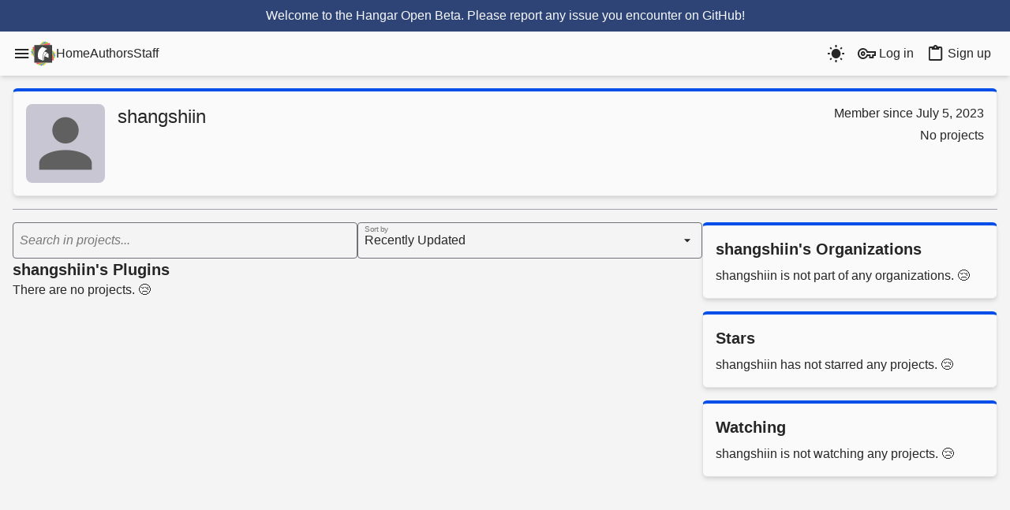

--- FILE ---
content_type: text/html;charset=utf-8
request_url: https://hangar.papermc.io/shangshiin
body_size: 8244
content:
<!DOCTYPE html><html  class="theme-blue light" lang="en"><head><meta charset="utf-8"><meta name="viewport" content="width=device-width, initial-scale=1"><script type="importmap">{"imports":{"#entry":"/_nuxt/Bc-jwdqT.js"}}</script><title>shangshiin | Hangar</title><link rel="stylesheet" href="/_nuxt/entry.Dj-05uuh.css" crossorigin><link rel="stylesheet" href="/_nuxt/default.BBb1TlpA.css" crossorigin><link rel="stylesheet" href="/_nuxt/DropdownButton.C4x39ggd.css" crossorigin><link rel="stylesheet" href="/_nuxt/Skeleton.znKj-Aov.css" crossorigin><link rel="stylesheet" href="/_nuxt/InputWrapper.qigL44s8.css" crossorigin><link rel="stylesheet" href="/_nuxt/ErrorTooltip.CJp6SBVi.css" crossorigin><link rel="stylesheet" href="/_nuxt/Modal.Tt0JBwe6.css" crossorigin><link rel="stylesheet" href="/_nuxt/style.Dw47-jjr.css" crossorigin><link rel="stylesheet" href="/_nuxt/Tooltip.Cpy1sMGo.css" crossorigin><link rel="stylesheet" href="/_nuxt/Tag.DJNXK3H5.css" crossorigin><link rel="stylesheet" href="/_nuxt/Pagination.BnMedN9-.css" crossorigin><link rel="stylesheet" href="/_nuxt/InputTextarea.BHj-9paQ.css" crossorigin><link rel="stylesheet" href="/_nuxt/InputCheckbox.CJCFZ9UH.css" crossorigin><link rel="modulepreload" as="script" crossorigin href="/_nuxt/Bc-jwdqT.js"><link rel="modulepreload" as="script" crossorigin href="/_nuxt/CNPolf5y.js"><link rel="modulepreload" as="script" crossorigin href="/_nuxt/BGM3YKRi.js"><link rel="modulepreload" as="script" crossorigin href="/_nuxt/CQiX0g2C.js"><link rel="modulepreload" as="script" crossorigin href="/_nuxt/DQSCP3Gk.js"><link rel="modulepreload" as="script" crossorigin href="/_nuxt/BOZji-nA.js"><link rel="modulepreload" as="script" crossorigin href="/_nuxt/BLwAbWSe.js"><link rel="modulepreload" as="script" crossorigin href="/_nuxt/B1_mOCuV.js"><link rel="modulepreload" as="script" crossorigin href="/_nuxt/B1w58CkD.js"><link rel="modulepreload" as="script" crossorigin href="/_nuxt/Dc0elOKW.js"><link rel="modulepreload" as="script" crossorigin href="/_nuxt/CdBf_lDl.js"><link rel="modulepreload" as="script" crossorigin href="/_nuxt/BSyqJ69f.js"><link rel="modulepreload" as="script" crossorigin href="/_nuxt/BU0-oAu5.js"><link rel="modulepreload" as="script" crossorigin href="/_nuxt/BIvnYYCR.js"><link rel="modulepreload" as="script" crossorigin href="/_nuxt/Dwzq-WsM.js"><link rel="modulepreload" as="script" crossorigin href="/_nuxt/Ds7mKGIu.js"><link rel="modulepreload" as="script" crossorigin href="/_nuxt/mLcJWVC_.js"><link rel="modulepreload" as="script" crossorigin href="/_nuxt/B-I_NRlT.js"><link rel="modulepreload" as="script" crossorigin href="/_nuxt/Dnhyv3Uq.js"><link rel="modulepreload" as="script" crossorigin href="/_nuxt/qnqULBl6.js"><link rel="modulepreload" as="script" crossorigin href="/_nuxt/ldj7jOBK.js"><link rel="modulepreload" as="script" crossorigin href="/_nuxt/Bq1SLCEa.js"><link rel="modulepreload" as="script" crossorigin href="/_nuxt/DyzaU5Bk.js"><link rel="modulepreload" as="script" crossorigin href="/_nuxt/C-oZEz0f.js"><link rel="modulepreload" as="script" crossorigin href="/_nuxt/BWKjGBUx.js"><link rel="modulepreload" as="script" crossorigin href="/_nuxt/BSrXj5tr.js"><link rel="modulepreload" as="script" crossorigin href="/_nuxt/DMKvrhWe.js"><link rel="modulepreload" as="script" crossorigin href="/_nuxt/Bx5aCa_B.js"><link rel="modulepreload" as="script" crossorigin href="/_nuxt/_ebgIJHq.js"><link rel="modulepreload" as="script" crossorigin href="/_nuxt/B13CSG-A.js"><link rel="modulepreload" as="script" crossorigin href="/_nuxt/11vy4F7s.js"><link rel="modulepreload" as="script" crossorigin href="/_nuxt/Dc3ep_8m.js"><link rel="modulepreload" as="script" crossorigin href="/_nuxt/Dy2uI9RJ.js"><link rel="modulepreload" as="script" crossorigin href="/_nuxt/Dw6vQA-O.js"><link rel="modulepreload" as="script" crossorigin href="/_nuxt/DjBQs-1l.js"><link rel="modulepreload" as="script" crossorigin href="/_nuxt/vgQTTOIf.js"><link rel="modulepreload" as="script" crossorigin href="/_nuxt/C3yBKMzz.js"><link rel="modulepreload" as="script" crossorigin href="/_nuxt/B_w4iQfW.js"><link rel="modulepreload" as="script" crossorigin href="/_nuxt/wHh8T51i.js"><link rel="modulepreload" as="script" crossorigin href="/_nuxt/DKuxW87z.js"><link rel="modulepreload" as="script" crossorigin href="/_nuxt/C8MhinuY.js"><link rel="modulepreload" as="script" crossorigin href="/_nuxt/DW_8q1A4.js"><link rel="modulepreload" as="script" crossorigin href="/_nuxt/Bm5dSeH3.js"><link rel="modulepreload" as="script" crossorigin href="/_nuxt/Cs74J271.js"><link rel="modulepreload" as="script" crossorigin href="/_nuxt/1AZRfwUI.js"><link rel="modulepreload" as="script" crossorigin href="/_nuxt/CddXdUIj.js"><link rel="modulepreload" as="script" crossorigin href="/_nuxt/Crdk3MzT.js"><link rel="modulepreload" as="script" crossorigin href="/_nuxt/C90xSbQd.js"><link rel="modulepreload" as="script" crossorigin href="/_nuxt/CSo8vxnE.js"><link rel="modulepreload" as="script" crossorigin href="/_nuxt/BNdzIOqD.js"><link rel="modulepreload" as="script" crossorigin href="/_nuxt/CBT6QfIA.js"><link rel="modulepreload" as="script" crossorigin href="/_nuxt/BI5L8Mcj.js"><link rel="modulepreload" as="script" crossorigin href="/_nuxt/DiHV71Yp.js"><link rel="modulepreload" as="script" crossorigin href="/_nuxt/DW68_faP.js"><link rel="modulepreload" as="script" crossorigin href="/_nuxt/Cz8jMRrl.js"><link rel="modulepreload" as="script" crossorigin href="/_nuxt/BIUM6eRd.js"><link rel="modulepreload" as="script" crossorigin href="/_nuxt/IDnlGZO8.js"><link rel="modulepreload" as="script" crossorigin href="/_nuxt/Do4hyuqH.js"><link rel="preload" as="fetch" fetchpriority="low" crossorigin="anonymous" href="/_nuxt/builds/meta/ab85fe58-688d-42ec-9bc4-d2901355f355.json"><script src="https://trk.papermc.io/api/init" defer data-website-id="8e6f821b-464b-4b16-bdfa-0b20890f21be"></script><link rel="prefetch" as="script" crossorigin href="/_nuxt/CzwrYO2s.js"><link rel="prefetch" as="script" crossorigin href="/_nuxt/BBegeW8C.js"><link rel="prefetch" as="image" type="image/svg+xml" href="/_nuxt/hangar-logo.DNKyJEtq.svg"><meta name="robots" content="index,follow"><meta name="description" content="Download shangshiin's plugins on Hangar."><meta property="og:url" content="https://hangar.papermc.io/shangshiin"><meta property="og:title" content="shangshiin | Hangar"><meta name="twitter:title" content="shangshiin | Hangar"><meta property="og:description" content="Download shangshiin's plugins on Hangar."><meta name="twitter:description" content="Download shangshiin's plugins on Hangar."><meta property="og:type" content="website"><meta property="og:site_name" content="Hangar"><meta property="og:image" content="https://hangarcdn.papermc.io/avatars/default/default.webp?v=0"><meta name="twitter:image" content="https://hangarcdn.papermc.io/avatars/default/default.webp?v=0"><meta name="msapplication-TileImage" content="https://hangarcdn.papermc.io/avatars/default/default.webp?v=0"><meta name="theme-color" content="#ffffff"><meta name="msapplication-TileColor" content="#ffffff"><meta name="msapplication-Config" content="/browserconfig.xml"><link rel="canonical" href="https://hangar.papermc.io/shangshiin"><link rel="apple-touch-icon" sizes="180x180" href="/favicon/apple-touch-icon.png"><link rel="icon" type="image/png" sizes="32x32" href="/favicon/favicon-32x32.png"><link rel="icon" type="image/png" sizes="16x16" href="/favicon/favicon-16x16.png"><link rel="manifest" href="/site.webmanifest"><link rel="mask-icon" href="/favicon/safari-pinned-tab.svg" color="#686868"><link rel="shortcut icon" href="/favicon/favicon.ico"><script type="application/ld+json" data-hid="breadcrumb">{"@context":"https://schema.org","@type":"BreadcrumbList","itemListElement":[{"@type":"ListItem","position":0,"name":"Hangar","item":"https://hangar.papermc.io/"},{"@type":"ListItem","position":1,"name":"shangshiin","item":"https://hangar.papermc.io/shangshiin/"}]}</script><script type="application/ld+json" data-hid="profilePage">{"@context":"https://schema.org","@type":"ProfilePage","mainEntity":{"@type":"Person","name":"shangshiin","url":"https://hangar.papermc.io//shangshiin","description":null,"image":"https://hangarcdn.papermc.io/avatars/default/default.webp?v=0","interactionStatistic":[{"@type":"InteractionCounter","interactionType":"https://schema.org/CreateAction","userInteractionCount":0},{"@type":"InteractionCounter","interactionType":"https://schema.org/LikeAction","userInteractionCount":0},{"@type":"InteractionCounter","interactionType":"https://schema.org/FollowAction","userInteractionCount":0}]}}</script><script type="module" src="/_nuxt/Bc-jwdqT.js" crossorigin></script><meta name="sentry-trace" content="0e1e8f663c7a471b03073a4833cc50c8-33fa85a331ebb4c4-1"/>
<meta name="baggage" content="sentry-environment=production,sentry-release=f67763fbd711130a0936813ff72b603fb580dc30,sentry-public_key=801c6e3ec217457e94b8d360e861242d,sentry-trace_id=0e1e8f663c7a471b03073a4833cc50c8,sentry-org_id=4504989579804672,sentry-transaction=GET%20user,sentry-sampled=true,sentry-sample_rand=0.09528731386350331,sentry-sample_rate=1"/></head><body  class="background-body text-[#262626] dark:text-[#E0E6f0]"><div id="__nuxt"><div><main data-page="user" data-v-bbc7c530><header class="background-default shadow-md" data-v-bbc7c530 data-v-94840ee2><div data-v-94840ee2><!--[--><div style="background-color:#2f4476;" class="p-2 text-center text-white" data-v-94840ee2>Welcome to the Hangar Open Beta. Please report any issue you encounter <a href="https://github.com/HangarMC/Hangar/issues">on GitHub</a>!</div><!--]--></div><nav class="max-w-screen-xl mx-auto flex flex-wrap justify-end px-4 py-2 gap-3" data-v-94840ee2><div class="flex items-center gap-4" data-v-94840ee2><!--[--><!--[--><div class="relative" data-headlessui-state><!--[--><button aria-label="Menu" class="flex" id="menu-button" type="button" aria-expanded="false" data-headlessui-state><svg viewBox="0 0 24 24" width="1.2em" height="1.2em" class="transition-transform text-[1.2em]" data-v-94840ee2><path fill="currentColor" d="M3 6h18v2H3zm0 5h18v2H3zm0 5h18v2H3z"></path></svg></button><!----><!--]--><!----></div><!--]--><div hidden style="position:fixed;top:1;left:1;width:1;height:0;padding:0;margin:-1;overflow:hidden;clip:rect(0, 0, 0, 0);white-space:nowrap;border-width:0;display:none;"></div><!--]--><a href="/" class="flex-shrink-0" data-v-94840ee2><img alt="Hangar Logo" src="/_nuxt/hangar-logo.DNKyJEtq.svg" height="34" width="32" data-v-94840ee2></a><div class="gap-4 hidden sm:flex sm:items-center" data-v-94840ee2><!--[--><a href="/" class="header-link relative" after="absolute content-empty block w-0 top-30px left-1/10 h-4px rounded-8px" data-v-94840ee2>Home</a><a href="/authors" class="header-link relative" after="absolute content-empty block w-0 top-30px left-1/10 h-4px rounded-8px" data-v-94840ee2>Authors</a><a href="/staff" class="header-link relative" after="absolute content-empty block w-0 top-30px left-1/10 h-4px rounded-8px" data-v-94840ee2>Staff</a><!--]--></div></div><div class="flex-grow-1" data-v-94840ee2></div><div class="flex items-center gap-2" data-v-94840ee2><!----><button class="flex rounded-md p-2" hover="text-primary-500 bg-primary-0 dark:text-white dark:bg-zinc-700" aria-label="Toogle dark mode" data-v-94840ee2><svg viewBox="0 0 24 24" width="1.2em" height="1.2em" class="text-[1.2em]" data-v-94840ee2><path fill="currentColor" d="m3.55 19.09l1.41 1.41l1.8-1.79l-1.42-1.42M12 6c-3.31 0-6 2.69-6 6s2.69 6 6 6s6-2.69 6-6c0-3.32-2.69-6-6-6m8 7h3v-2h-3m-2.76 7.71l1.8 1.79l1.41-1.41l-1.79-1.8M20.45 5l-1.41-1.4l-1.8 1.79l1.42 1.42M13 1h-2v3h2M6.76 5.39L4.96 3.6L3.55 5l1.79 1.81zM1 13h3v-2H1m12 9h-2v3h2"></path></svg></button><!----></div><div class="flex items-center gap-2" data-v-94840ee2><div class="flex gap-2" data-v-94840ee2><a href="/auth/login?returnUrl=/shangshiin" class="flex items-center rounded-md p-2 hover:text-primary-500 hover:bg-primary-0 hover:dark:text-white hover:dark:bg-zinc-700" rel="nofollow" data-v-94840ee2><svg viewBox="0 0 24 24" width="1.2em" height="1.2em" class="mr-1 flex-shrink-0 text-[1.2em]" data-v-94840ee2><path fill="currentColor" d="M21 18h-6v-3h-1.7c-1.1 2.4-3.6 4-6.3 4c-3.9 0-7-3.1-7-7s3.1-7 7-7c2.7 0 5.2 1.6 6.3 4H24v6h-3zm-4-2h2v-3h3v-2H11.9l-.2-.7C11 8.3 9.1 7 7 7c-2.8 0-5 2.2-5 5s2.2 5 5 5c2.1 0 4-1.3 4.7-3.3l.2-.7H17zM7 15c-1.7 0-3-1.3-3-3s1.3-3 3-3s3 1.3 3 3s-1.3 3-3 3m0-4c-.6 0-1 .4-1 1s.4 1 1 1s1-.4 1-1s-.4-1-1-1"></path></svg> Log in</a><a href="/auth/signup?returnUrl=/shangshiin" class="flex items-center rounded-md p-2 hover:text-primary-500 hover:bg-primary-0 hover:dark:text-white hover:dark:bg-zinc-700" data-v-94840ee2><svg viewBox="0 0 24 24" width="1.2em" height="1.2em" class="mr-1 flex-shrink-0 text-[1.2em]" data-v-94840ee2><path fill="currentColor" d="M19 3h-4.18C14.4 1.84 13.3 1 12 1s-2.4.84-2.82 2H5a2 2 0 0 0-2 2v14a2 2 0 0 0 2 2h14a2 2 0 0 0 2-2V5a2 2 0 0 0-2-2m-7 0a1 1 0 0 1 1 1a1 1 0 0 1-1 1a1 1 0 0 1-1-1a1 1 0 0 1 1-1M7 7h10V5h2v14H5V5h2z"></path></svg> Sign up</a></div></div></nav></header><div class="max-w-screen-xl mx-auto p-4 min-h-[80vh]" data-v-bbc7c530><!--[--><div class="relative w-full" data-v-bbc7c530><!--[--><div><div><!--[--><!--[--><div class="background-default border dark:border-gray-800 !border-top-primary shadow-md rounded-md p-4 overflow-auto overflow-y-hidden"><!----><!--[--><div class="flex mb-4 md:mb-0"><div class="relative mr-3"><div class="rounded-lg w-100px h-100px"><a aria-current="page" href="/shangshiin" class="router-link-active router-link-exact-active"><img class="rounded-lg w-full h-full" title="shangshiin" src="https://hangarcdn.papermc.io/avatars/default/default.webp?v=0" alt="Avatar for shangshiin"></a></div><!----></div><div class="overflow-clip overflow-hidden"><h1 class="text-2xl px-1 text-strong inline-flex items-center">shangshiin <!----><!----><!----><!----><!----><!----><!----><!----></h1><div class="ml-1"><!----><!----></div></div><div class="flex-grow"></div><div class="lt-md:hidden flex flex-col space-y-1 items-end flex-shrink-0"><!--[--><span>Member since July 5, 2023</span><span>No projects</span><span class="inline-flex space-x-1"><!--[--><!--]--></span><!--]--></div></div><div class="md:hidden flex flex-col items-center space-y-1 flex-shrink-0"><span>Member since July 5, 2023</span><span>No projects</span><!--[--><!--]--></div><!--]--><!----></div><hr class="border-gray-400 dark:border-gray-500 my-4 mb-4"><!--]--><div class="flex gap-4 flex-basis-full flex-col lg:flex-row"><div class="flex-basis-full flex flex-col gap-2 flex-grow lg:max-w-7/10 lg:min-w-6/10"><!----><div class="flex gap-2"><div class="v-popper v-popper--theme-error-tooltip w-full text-center reset-popper w-full"><!--[--><!--[--><!--[--><label class="relative flex w-full outline-none p-2 border-1px rounded border-gray-500 focus-within:border-primary-500 focus-within:hover:border-primary-500 hover:border-gray-400 error:border-red-400 transition duration-200 ease"><!--[--><input type="text" class="outline-none flex-grow bg-transparent w-full py-0.5" value><!--]--><span class="flex pl-2 self-center"><!----><!----><!--[--><!--]--></span><span class="absolute origin-top-left left-2 italic pointer-events-none input-hover:opacity-100 input-focused:transform input-focused:scale-60 input-focused:opacity-100 input-focused:not-italic filled:transform filled:scale-60 filled:text-black-50 filled:not-italic opacity-60 !error:text-red-400 input-focused:text-primary-400 py-0.5 input-focused:top-0 filled:top-0 transition duration-250 ease">Search in  projects...</span></label><!----><!----><!--]--><!--]--><div id="tooltip" class="v-popper__popper v-popper--theme-error-tooltip v-popper__popper--hidden v-popper__popper--hide-to" style="position:absolute;transform:translate3d(0px,0px,0);" aria-hidden="true" data-popper-placement><div class="v-popper__backdrop"></div><div class="v-popper__wrapper" style=""><div class="v-popper__inner"><!----></div><div class="v-popper__arrow-container" style="left:0px;top:0px;"><div class="v-popper__arrow-outer"></div><div class="v-popper__arrow-inner"></div></div></div></div><!--]--></div><div class="v-popper v-popper--theme-error-tooltip w-full filled text-center reset-popper w-full filled"><!--[--><!--[--><!--[--><label class="relative flex w-full outline-none p-2 border-1px rounded border-gray-500 focus-within:border-primary-500 focus-within:hover:border-primary-500 hover:border-gray-400 error:border-red-400 transition duration-200 ease"><!--[--><select class="outline-none flex-grow bg-transparent w-full py-0.5 appearance-none"><!--[--><option value="-updated" class="dark:bg-[#191e28]" selected>Recently Updated</option><option value="-newest" class="dark:bg-[#191e28]">Newest</option><option value="-stars" class="dark:bg-[#191e28]">Most Stars</option><option value="-downloads" class="dark:bg-[#191e28]">Most Downloads</option><option value="-recent_downloads" class="dark:bg-[#191e28]">Recent Downloads</option><option value="slug" class="dark:bg-[#191e28]">Name</option><!--]--></select><svg viewBox="0 0 24 24" width="1.2em" height="1.2em" class="absolute flex right-2 self-center -z-index-1"><path fill="currentColor" d="m7 10l5 5l5-5z"></path></svg><!--]--><span class="flex pl-2 self-center"><!----><!----><!--[--><!--]--></span><span class="absolute origin-top-left left-2 italic pointer-events-none input-hover:opacity-100 input-focused:transform input-focused:scale-60 input-focused:opacity-100 input-focused:not-italic filled:transform filled:scale-60 filled:text-black-50 filled:not-italic opacity-60 !error:text-red-400 input-focused:text-primary-400 py-0.5 input-focused:top-0 filled:top-0 transition duration-250 ease">Sort by</span></label><span class="text-small"><!--[--><!--]--></span><!----><!--]--><!--]--><div id="tooltip" class="v-popper__popper v-popper--theme-error-tooltip v-popper__popper--hidden v-popper__popper--hide-to" style="position:absolute;transform:translate3d(0px,0px,0);" aria-hidden="true" data-popper-placement><div class="v-popper__backdrop"></div><div class="v-popper__wrapper" style=""><div class="v-popper__inner"><!----></div><div class="v-popper__arrow-container" style="left:0px;top:0px;"><div class="v-popper__arrow-outer"></div><div class="v-popper__arrow-inner"></div></div></div></div><!--]--></div></div><h2 class="font-bold text-xl">shangshiin&#39;s Plugins</h2><!--[--><!--[--><!--[--><!--]--><!----><!--]--><div>There are no projects. 😢</div><!----><!--]--></div><div class="flex-basis-full flex-grow lg:max-w-3/10 lg:min-w-2/10"><!----><!----><!----><!--[--><div class="background-default border dark:border-gray-800 !border-top-primary shadow-md rounded-md p-4 overflow-auto mb-4"><div class="text-xl font-bold mb-2"><!--[--><div class="inline-flex w-full"><h2 class="flex-grow">shangshiin&#39;s Organizations</h2><!----></div><!--]--></div><!--[--><ul><!--[--><!--]--></ul><span>shangshiin is not part of any organizations. 😢</span><!--]--><!----></div><div class="background-default border dark:border-gray-800 !border-top-primary shadow-md rounded-md p-4 overflow-auto mb-4"><div class="text-xl font-bold mb-2"><!--[--><h2>Stars</h2><!--]--></div><!--[--><span>shangshiin  has not starred any projects. 😢</span><!--]--><!----></div><div class="background-default border dark:border-gray-800 !border-top-primary shadow-md rounded-md p-4 overflow-auto"><div class="text-xl font-bold mb-2"><!--[--><h2>Watching</h2><!--]--></div><!--[--><span>shangshiin is not watching any projects. 😢</span><!--]--><!----></div><!--]--></div></div><!--]--></div></div><!--]--></div><!--]--></div><div class="fixed h-screen flex bottom-15 right-10 items-end pointer-events-none z-60 text-right" data-v-bbc7c530 data-v-517dff47><div data-allow-mismatch="children" data-v-517dff47><!--[--><!--]--></div></div><footer class="relative mt-10 py-1 background-default text-light-10" data-v-bbc7c530><div class="mt-3 mb-3 max-w-screen-xl mx-auto px-4"><div class="flex flex-wrap flex-col gap-4 justify-around items-center text-sm"><div class="flex flex-row flex-wrap justify-center"><a href="https://github.com/HangarMC" class="flex items-center rounded-md px-6 py-2" hover="text-primary-500 bg-primary-0" target="_blank" rel="noreferrer noopener">GitHub</a><a href="https://status.papermc.io" class="flex items-center rounded-md px-6 py-2" hover="text-primary-500 bg-primary-0" target="_blank" rel="noreferrer noopener">Status</a><a href="/api-docs" class="flex items-center rounded-md px-6 py-2" hover="text-primary-500 bg-primary-0">Hangar API</a><a href="/terms" class="flex items-center rounded-md px-6 py-2" hover="text-primary-500 bg-primary-0">Terms and Conditions</a><a href="/privacy" class="flex items-center rounded-md px-6 py-2" hover="text-primary-500 bg-primary-0">Privacy Policy</a><a href="/guidelines" class="flex items-center rounded-md px-6 py-2" hover="text-primary-500 bg-primary-0">Resource Guidelines</a><a href="https://forums.papermc.io/help/legal-notice/" rel="noopener noreferrer" class="flex items-center rounded-md px-6 py-2" hover="text-primary-500 bg-primary-0">Legal Notice</a></div><div class="flex flex-row flex-wrap justify-center gap-4"><a href="/paper" class="font-bold color-primary hover:underline"><!--[-->Download Paper Plugins<!--]--></a><a href="/velocity" class="font-bold color-primary hover:underline"><!--[-->Download Velocity Plugins<!--]--></a><a href="/waterfall" class="font-bold color-primary hover:underline"><!--[-->Download Waterfall Plugins<!--]--></a></div><div class="flex flex-grow-1 lt-md:justify-center"><p class="font-bold">© 2026 <a href="https://papermc.io/">PaperMC</a></p></div><div class="flex flex-grow-1 text-opacity-80 font-size-3 font-light text-center"><p> This website is not an official Minecraft website and is not associated with Mojang Studios or Microsoft. All product and company names are trademarks or registered trademarks of their respective holders. Use of these names does not imply any affiliation or endorsement by them. </p></div></div></div></footer><!----></main></div></div><div id="teleports"></div><script type="application/json" data-nuxt-data="nuxt-app" data-ssr="true" id="__NUXT_DATA__">[["ShallowReactive",1],{"data":2,"state":4,"once":193,"_errors":194,"serverRendered":19,"path":196,"pinia":197},["ShallowReactive",3],{},["Reactive",5],{"$snuxt-i18n-meta":6,"$sproject":-1,"$sversion":-1,"$spage":-1,"$sglobalData":7,"$suser":168,"$suseData":179},{},{"globalNotifications":8,"announcements":9,"platforms":13},{},[10],{"text":11,"color":12},"Welcome to the Hangar Open Beta. Please report any issue you encounter \u003Ca href='https://github.com/HangarMC/Hangar/issues' style='text-decoration: underline'>on GitHub\u003C/a>!","#2f4476",[14,111,139],{"name":15,"category":16,"url":17,"enumName":18,"visible":19,"platformVersions":20},"Paper","Server","https://papermc.io/downloads","PAPER",true,[21,35,44,51,56,60,68,73,80,85,90,95,100,107],{"version":22,"subVersions":23},"1.21",[24,25,26,27,28,29,30,31,32,33,34,22],"1.21.11","1.21.10","1.21.9","1.21.8","1.21.7","1.21.6","1.21.5","1.21.4","1.21.3","1.21.2","1.21.1",{"version":36,"subVersions":37},"1.20",[38,39,40,41,42,43,36],"1.20.6","1.20.5","1.20.4","1.20.3","1.20.2","1.20.1",{"version":45,"subVersions":46},"1.19",[47,48,49,50,45],"1.19.4","1.19.3","1.19.2","1.19.1",{"version":52,"subVersions":53},"1.18",[54,55,52],"1.18.2","1.18.1",{"version":57,"subVersions":58},"1.17",[59,57],"1.17.1",{"version":61,"subVersions":62},"1.16",[63,64,65,66,67,61],"1.16.5","1.16.4","1.16.3","1.16.2","1.16.1",{"version":69,"subVersions":70},"1.15",[71,72,69],"1.15.2","1.15.1",{"version":74,"subVersions":75},"1.14",[76,77,78,79,74],"1.14.4","1.14.3","1.14.2","1.14.1",{"version":81,"subVersions":82},"1.13",[83,84,81],"1.13.2","1.13.1",{"version":86,"subVersions":87},"1.12",[88,89,86],"1.12.2","1.12.1",{"version":91,"subVersions":92},"1.11",[93,94,91],"1.11.2","1.11.1",{"version":96,"subVersions":97},"1.10",[98,99,96],"1.10.2","1.10.1",{"version":101,"subVersions":102},"1.9",[103,104,105,106,101],"1.9.4","1.9.3","1.9.2","1.9.1",{"version":108,"subVersions":109},"1.8",[110,108],"1.8.8",{"name":112,"category":113,"url":114,"enumName":115,"visible":19,"platformVersions":116},"Waterfall","Proxy","https://papermc.io/downloads#Waterfall","WATERFALL",[117,119,121,123,125,127,129,131,133,135,137],{"version":22,"subVersions":118},[],{"version":36,"subVersions":120},[],{"version":45,"subVersions":122},[],{"version":52,"subVersions":124},[],{"version":57,"subVersions":126},[],{"version":61,"subVersions":128},[],{"version":69,"subVersions":130},[],{"version":74,"subVersions":132},[],{"version":81,"subVersions":134},[],{"version":86,"subVersions":136},[],{"version":91,"subVersions":138},[],{"name":140,"category":113,"url":141,"enumName":142,"visible":19,"platformVersions":143},"Velocity","https://www.velocitypowered.com/downloads","VELOCITY",[144,147,150,153,158,161,165],{"version":145,"subVersions":146},"3.4",[],{"version":148,"subVersions":149},"3.3",[],{"version":151,"subVersions":152},"3.2",[],{"version":154,"subVersions":155},"3.1",[156,157,154],"3.1.1","3.1.0",{"version":159,"subVersions":160},"3.0",[],{"version":162,"subVersions":163},"1.1",[164,162],"1.1.9",{"version":166,"subVersions":167},"1.0",[],{"createdAt":169,"id":170,"name":171,"tagline":172,"roles":173,"projectCount":174,"locked":175,"nameHistory":176,"avatarUrl":177,"socials":178,"isOrganization":175},"2023-07-05T10:32:13.362345Z",1912,"shangshiin",null,[],0,false,[],"https://hangarcdn.papermc.io/avatars/default/default.webp?v=0",{},{"unreadCount":-1,"organizationVisibility:shangshiin":-1,"possibleAlts:shangshiin":-1,"projects:shangshiin:0":180,"starred:shangshiin":184,"watching:shangshiin":188,"pinned:shangshiin":191,"organizations:shangshiin":192},{"pagination":181,"result":183},{"count":174,"limit":182,"offset":174},10,[],{"pagination":185,"result":187},{"count":174,"limit":186,"offset":174},25,[],{"pagination":189,"result":190},{"count":174,"limit":186,"offset":174},[],[],{},["Set"],["ShallowReactive",195],{},"/shangshiin",["Reactive",198],{"auth":199,"settings":211,"notification":213},{"token":200,"authenticated":202,"user":204,"routePermissions":205,"invalidated":206,"routePermissionsUser":207,"routePermissionsProject":208,"aal":209},["EmptyRef",201],"_",["EmptyRef",203],"false",["EmptyRef",201],["EmptyRef",201],["EmptyRef",203],["EmptyRef",201],["EmptyRef",201],["Ref",210],-1,{"darkMode":212},["EmptyRef",203],{"notifications":214},["Ref",215],["Reactive",216],["Set"]]</script><script>window.__NUXT__={};window.__NUXT__.config={public:{turnstile:{siteKey:"0x4AAAAAAAzr5qYtvz2_EbTn"},host:"https://hangar.papermc.io",allowIndexing:true,umamiWebsiteId:"8e6f821b-464b-4b16-bdfa-0b20890f21be",sentry:{dsn:"https://801c6e3ec217457e94b8d360e861242d@o4504989579804672.ingest.sentry.io/4504989584850944",environment:"production",tracePropagationTargets:["http://localhost:3333","https://hangar.papermc.dev","https://hangar.papermc.io","http://hangar-backend:8080","http://localhost:8080"],debug:false,tracesSampleRate:1},"nuxt-scripts":{version:"",defaultScriptOptions:{trigger:"onNuxtReady"}},i18n:{baseUrl:"",defaultLocale:"en",defaultDirection:"ltr",strategy:"no_prefix",lazy:false,rootRedirect:"",routesNameSeparator:"___",defaultLocaleRouteNameSuffix:"default",skipSettingLocaleOnNavigate:false,differentDomains:false,trailingSlash:false,locales:[{code:"af",name:"Afrikaans",files:[{path:"/home/runner/work/Hangar/Hangar/frontend/app/i18n/locales/processed/af.json",cache:""}]},{code:"ar",name:"Arabic",files:[{path:"/home/runner/work/Hangar/Hangar/frontend/app/i18n/locales/processed/ar.json",cache:""}]},{code:"bg",name:"Bulgarian (Български)",files:[{path:"/home/runner/work/Hangar/Hangar/frontend/app/i18n/locales/processed/bg.json",cache:""}]},{code:"ca",name:"Catalan",files:[{path:"/home/runner/work/Hangar/Hangar/frontend/app/i18n/locales/processed/ca.json",cache:""}]},{code:"cs",name:"Czech",files:[{path:"/home/runner/work/Hangar/Hangar/frontend/app/i18n/locales/processed/cs.json",cache:""}]},{code:"da",name:"Danish",files:[{path:"/home/runner/work/Hangar/Hangar/frontend/app/i18n/locales/processed/da.json",cache:""}]},{code:"de",name:"Deutsch",files:[{path:"/home/runner/work/Hangar/Hangar/frontend/app/i18n/locales/processed/de.json",cache:""}]},{code:"dum",name:"In-Context Editor",files:[{path:"/home/runner/work/Hangar/Hangar/frontend/app/i18n/locales/processed/dum.json",cache:""}]},{code:"el",name:"Greek",files:[{path:"/home/runner/work/Hangar/Hangar/frontend/app/i18n/locales/processed/el.json",cache:""}]},{code:"en",name:"English",files:[{path:"/home/runner/work/Hangar/Hangar/frontend/app/i18n/locales/processed/en.json",cache:""}]},{code:"es",name:"Español",files:[{path:"/home/runner/work/Hangar/Hangar/frontend/app/i18n/locales/processed/es.json",cache:""}]},{code:"fi",name:"Finnish",files:[{path:"/home/runner/work/Hangar/Hangar/frontend/app/i18n/locales/processed/fi.json",cache:""}]},{code:"fr",name:"Français",files:[{path:"/home/runner/work/Hangar/Hangar/frontend/app/i18n/locales/processed/fr.json",cache:""}]},{code:"he",name:"Hebrew",files:[{path:"/home/runner/work/Hangar/Hangar/frontend/app/i18n/locales/processed/he.json",cache:""}]},{code:"hu",name:"Hungarian",files:[{path:"/home/runner/work/Hangar/Hangar/frontend/app/i18n/locales/processed/hu.json",cache:""}]},{code:"it",name:"Italiano",files:[{path:"/home/runner/work/Hangar/Hangar/frontend/app/i18n/locales/processed/it.json",cache:""}]},{code:"ja",name:"Japanese",files:[{path:"/home/runner/work/Hangar/Hangar/frontend/app/i18n/locales/processed/ja.json",cache:""}]},{code:"ko",name:"Korean",files:[{path:"/home/runner/work/Hangar/Hangar/frontend/app/i18n/locales/processed/ko.json",cache:""}]},{code:"ku",name:"Kurdish",files:[{path:"/home/runner/work/Hangar/Hangar/frontend/app/i18n/locales/processed/ku.json",cache:""}]},{code:"nl",name:"Nederlands",files:[{path:"/home/runner/work/Hangar/Hangar/frontend/app/i18n/locales/processed/nl.json",cache:""}]},{code:"no",name:"Norsk",files:[{path:"/home/runner/work/Hangar/Hangar/frontend/app/i18n/locales/processed/no.json",cache:""}]},{code:"pl",name:"Polish",files:[{path:"/home/runner/work/Hangar/Hangar/frontend/app/i18n/locales/processed/pl.json",cache:""}]},{code:"pt",name:"Portugese",files:[{path:"/home/runner/work/Hangar/Hangar/frontend/app/i18n/locales/processed/pt.json",cache:""}]},{code:"ro",name:"Romanian",files:[{path:"/home/runner/work/Hangar/Hangar/frontend/app/i18n/locales/processed/ro.json",cache:""}]},{code:"ru",name:"Russian",files:[{path:"/home/runner/work/Hangar/Hangar/frontend/app/i18n/locales/processed/ru.json",cache:""}]},{code:"srcyrl",name:"Serbian",files:[{path:"/home/runner/work/Hangar/Hangar/frontend/app/i18n/locales/processed/sr.json",cache:""}]},{code:"sv",name:"Swedish",files:[{path:"/home/runner/work/Hangar/Hangar/frontend/app/i18n/locales/processed/sv.json",cache:""}]},{code:"tr",name:"Türkçe",files:[{path:"/home/runner/work/Hangar/Hangar/frontend/app/i18n/locales/processed/tr.json",cache:""}]},{code:"uk",name:"Ukrainian",files:[{path:"/home/runner/work/Hangar/Hangar/frontend/app/i18n/locales/processed/uk.json",cache:""}]},{code:"zhS",name:"Simplified Chinese",files:[{path:"/home/runner/work/Hangar/Hangar/frontend/app/i18n/locales/processed/zh_hans.json",cache:""}]},{code:"zhT",name:"Traditional Chinese",files:[{path:"/home/runner/work/Hangar/Hangar/frontend/app/i18n/locales/processed/zh_hant.json",cache:""}]}],detectBrowserLanguage:false,experimental:{localeDetector:"",switchLocalePathLinkSSR:false,autoImportTranslationFunctions:false,typedPages:true,typedOptionsAndMessages:false,generatedLocaleFilePathFormat:"absolute",alternateLinkCanonicalQueries:false,hmr:true},multiDomainLocales:false,domainLocales:{af:{domain:""},ar:{domain:""},bg:{domain:""},ca:{domain:""},cs:{domain:""},da:{domain:""},de:{domain:""},dum:{domain:""},el:{domain:""},en:{domain:""},es:{domain:""},fi:{domain:""},fr:{domain:""},he:{domain:""},hu:{domain:""},it:{domain:""},ja:{domain:""},ko:{domain:""},ku:{domain:""},nl:{domain:""},no:{domain:""},pl:{domain:""},pt:{domain:""},ro:{domain:""},ru:{domain:""},srcyrl:{domain:""},sv:{domain:""},tr:{domain:""},uk:{domain:""},zhS:{domain:""},zhT:{domain:""}}}},app:{baseURL:"/",buildId:"ab85fe58-688d-42ec-9bc4-d2901355f355",buildAssetsDir:"/_nuxt/",cdnURL:""}}</script></body></html>

--- FILE ---
content_type: text/css; charset=utf-8
request_url: https://hangar.papermc.io/_nuxt/Modal.Tt0JBwe6.css
body_size: -225
content:
dialog[data-v-91e134a8]::backdrop{--un-bg-opacity:1;background-color:rgb(15 23 42 / var(--un-bg-opacity));opacity:.6}


--- FILE ---
content_type: text/css; charset=utf-8
request_url: https://hangar.papermc.io/_nuxt/Pagination.BnMedN9-.css
body_size: -316
content:
.nav-btn[data-v-0697f4a5]{position:relative;top:-2px}


--- FILE ---
content_type: text/css; charset=utf-8
request_url: https://hangar.papermc.io/_nuxt/InputTextarea.BHj-9paQ.css
body_size: -361
content:
textarea{resize:none}


--- FILE ---
content_type: text/css; charset=utf-8
request_url: https://hangar.papermc.io/_nuxt/InputCheckbox.CJCFZ9UH.css
body_size: -304
content:
.customCheckbox input:checked~svg{opacity:1}


--- FILE ---
content_type: text/javascript; charset=utf-8
request_url: https://hangar.papermc.io/_nuxt/C90xSbQd.js
body_size: 409
content:
import{bg as o,aV as t,aS as d,aU as l}from"#entry";(function(){try{var n=typeof window<"u"?window:typeof global<"u"?global:typeof globalThis<"u"?globalThis:typeof self<"u"?self:{};n.SENTRY_RELEASE={id:"f67763fbd711130a0936813ff72b603fb580dc30"}}catch{}})();try{(function(){var n=typeof window<"u"?window:typeof global<"u"?global:typeof globalThis<"u"?globalThis:typeof self<"u"?self:{},e=new n.Error().stack;e&&(n._sentryDebugIds=n._sentryDebugIds||{},n._sentryDebugIds[e]="7eb8808f-0f7d-424a-ab1f-e7ffd4781b77",n._sentryDebugIdIdentifier="sentry-dbid-7eb8808f-0f7d-424a-ab1f-e7ffd4781b77")})()}catch{}const i={viewBox:"0 0 24 24",width:"1.2em",height:"1.2em"};function f(n,e){return d(),t("svg",i,[...e[0]||(e[0]=[l("path",{fill:"currentColor",d:"M17 8C8 10 5.9 16.17 3.82 21.34l1.89.66l.95-2.3c.48.17.98.3 1.34.3C19 20 22 3 22 3c-1 2-8 2.25-13 3.25S2 11.5 2 13.5s1.75 3.75 1.75 3.75C7 8 17 8 17 8"},null,-1)])])}const h=o({name:"mdi-leaf",render:f}),a={viewBox:"0 0 24 24",width:"1.2em",height:"1.2em"};function s(n,e){return d(),t("svg",a,[...e[0]||(e[0]=[l("path",{fill:"currentColor",d:"M9 3v15h3V3zm3 2l4 13l3-1l-4-13zM5 5v13h3V5zM3 19v2h18v-2z"},null,-1)])])}const b=o({name:"mdi-bookshelf",render:s}),r={viewBox:"0 0 24 24",width:"1.2em",height:"1.2em"};function u(n,e){return d(),t("svg",r,[...e[0]||(e[0]=[l("path",{fill:"currentColor",d:"M22 13.5c0 1.76-1.3 3.22-3 3.46V20a2 2 0 0 1-2 2h-3.8v-.3a2.7 2.7 0 0 0-2.7-2.7c-1.5 0-2.7 1.21-2.7 2.7v.3H4a2 2 0 0 1-2-2v-3.8h.3C3.79 16.2 5 15 5 13.5s-1.21-2.7-2.7-2.7H2V7a2 2 0 0 1 2-2h3.04c.24-1.7 1.7-3 3.46-3s3.22 1.3 3.46 3H17a2 2 0 0 1 2 2v3.04c1.7.24 3 1.7 3 3.46M17 15h1.5a1.5 1.5 0 0 0 1.5-1.5a1.5 1.5 0 0 0-1.5-1.5H17V7h-5V5.5A1.5 1.5 0 0 0 10.5 4A1.5 1.5 0 0 0 9 5.5V7H4v2.12c1.76.68 3 2.38 3 4.38s-1.25 3.7-3 4.38V20h2.12a4.7 4.7 0 0 1 4.38-3c2 0 3.7 1.25 4.38 3H17z"},null,-1)])])}const _=o({name:"mdi-puzzle-outline",render:u});export{_,b as a,h as b};
//# sourceMappingURL=C90xSbQd.js.map


--- FILE ---
content_type: text/javascript; charset=utf-8
request_url: https://hangar.papermc.io/_nuxt/Dy2uI9RJ.js
body_size: 230
content:
import{aI as n,aN as d,aR as i,aS as f,aW as o,bR as l,bd as p,aT as a,ba as c,b0 as b,a_ as g}from"#entry";import{h as u}from"./Dc3ep_8m.js";(function(){try{var e=typeof window<"u"?window:typeof global<"u"?global:typeof globalThis<"u"?globalThis:typeof self<"u"?self:{};e.SENTRY_RELEASE={id:"f67763fbd711130a0936813ff72b603fb580dc30"}}catch{}})();try{(function(){var e=typeof window<"u"?window:typeof global<"u"?global:typeof globalThis<"u"?globalThis:typeof self<"u"?self:{},r=new e.Error().stack;r&&(e._sentryDebugIds=e._sentryDebugIds||{},e._sentryDebugIds[r]="47ae1c14-5123-4313-80c5-6b89573e0d94",e._sentryDebugIdIdentifier="sentry-dbid-47ae1c14-5123-4313-80c5-6b89573e0d94")})()}catch{}const _=n({__name:"ErrorTooltip",props:{errorMessages:{}},setup(e){const r=e,s=d(()=>{if(!(!r.errorMessages||r.errorMessages.length===0))return u(r.errorMessages[0])?r.errorMessages[0].$message:r.errorMessages[0]});return(t,y)=>(f(),i(o(l),p(t.$attrs,{shown:!!o(s),theme:"error-tooltip",triggers:[],delay:0,placement:"bottom",class:"text-center reset-popper","aria-id":"tooltip",container:!1,"handle-resize":""}),{popper:a(()=>[b(g(o(s)),1)]),default:a(()=>[c(t.$slots,"default")]),_:3},16,["shown"]))}}),w=Object.assign(_,{__name:"ErrorTooltip"});export{w as _};
//# sourceMappingURL=Dy2uI9RJ.js.map


--- FILE ---
content_type: text/javascript; charset=utf-8
request_url: https://hangar.papermc.io/_nuxt/BLwAbWSe.js
body_size: 249
content:
import{aI as r,aN as u,ba as o,aR as c,aV as f,aW as s,aS as l,bE as b,bd as d,aT as y}from"#entry";import{s as p}from"./B1_mOCuV.js";(function(){try{var e=typeof window<"u"?window:typeof global<"u"?global:typeof globalThis<"u"?globalThis:typeof self<"u"?self:{};e.SENTRY_RELEASE={id:"f67763fbd711130a0936813ff72b603fb580dc30"}}catch{}})();try{(function(){var e=typeof window<"u"?window:typeof global<"u"?global:typeof globalThis<"u"?globalThis:typeof self<"u"?self:{},n=new e.Error().stack;n&&(e._sentryDebugIds=e._sentryDebugIds||{},e._sentryDebugIds[n]="010a2382-ddb3-4600-859f-fadaa870b3b2",e._sentryDebugIdIdentifier="sentry-dbid-010a2382-ddb3-4600-859f-fadaa870b3b2")})()}catch{}const m=["href"],g=r({__name:"Link",props:{to:{default:void 0},href:{default:void 0},activeUnderline:{type:Boolean,default:!1},disabled:{type:Boolean,default:!1},custom:{type:Boolean,default:!1}},setup(e){const n=e,t=u(()=>"font-bold "+(n.disabled?"color-gray-400 cursor-not-allowed":"color-primary hover:underline"));return(a,h)=>{const i=b;return e.custom?o(a.$slots,"default",{key:0,classes:s(t)}):e.to?(l(),c(i,d({key:1,to:e.to,class:s(t)},a.$attrs,{"active-class":n.activeUnderline?"underline":""}),{default:y(()=>[o(a.$slots,"default")]),_:3},16,["to","class","active-class"])):e.href?(l(),f("a",d({key:2,href:("sanitizeUrl"in a?a.sanitizeUrl:s(p))(e.href),class:s(t)},a.$attrs),[o(a.$slots,"default")],16,m)):(l(),f("span",d({key:3,class:s(t)},a.$attrs,{cursor:"pointer"}),[o(a.$slots,"default")],16))}}}),v=Object.assign(g,{__name:"Link"});export{v as _};
//# sourceMappingURL=BLwAbWSe.js.map


--- FILE ---
content_type: text/javascript; charset=utf-8
request_url: https://hangar.papermc.io/_nuxt/11vy4F7s.js
body_size: 795
content:
import{aI as g,aR as h,aS as t,bD as x,aW as u,b7 as f,aT as w,aU as d,aV as n,b1 as s,ba as c,aX as k,aY as E,a_ as r,aZ as b,b4 as y,b0 as m}from"#entry";import{h as v}from"./Dc3ep_8m.js";import{_ as T}from"./Dy2uI9RJ.js";(function(){try{var e=typeof window<"u"?window:typeof global<"u"?global:typeof globalThis<"u"?globalThis:typeof self<"u"?self:{};e.SENTRY_RELEASE={id:"f67763fbd711130a0936813ff72b603fb580dc30"}}catch{}})();try{(function(){var e=typeof window<"u"?window:typeof global<"u"?global:typeof globalThis<"u"?globalThis:typeof self<"u"?self:{},o=new e.Error().stack;o&&(e._sentryDebugIds=e._sentryDebugIds||{},e._sentryDebugIds[o]="f5ed1bfb-32b5-4f9f-bbf0-8d715d28f4e0",e._sentryDebugIdIdentifier="sentry-dbid-f5ed1bfb-32b5-4f9f-bbf0-8d715d28f4e0")})()}catch{}const B={class:f(["relative flex w-full outline-none p-2 border-1px rounded","border-gray-500","focus-within:border-primary-500 focus-within:hover:border-primary-500","hover:border-gray-400","error:border-red-400","transition duration-200 ease"])},I={class:"flex pl-2 self-center"},D={key:0,class:"w-[24px] h-[24px]"},S={key:1,class:"inline-flex items-center ml-2"},C={key:2},N={key:0,class:f(["absolute origin-top-left left-2 italic pointer-events-none","input-hover:opacity-100","input-focused:transform input-focused:scale-60 input-focused:opacity-100 input-focused:not-italic filled:transform filled:scale-60 filled:text-black-50 filled:not-italic","opacity-60 !error:text-red-400 input-focused:text-primary-400","py-0.5 input-focused:top-0 filled:top-0","transition duration-250 ease"])},V={key:0,class:"text-small"},R={key:1,class:"text-small text-red-400"},W=g({__name:"InputWrapper",props:{errors:{},messages:{},hasError:{type:Boolean},disabled:{type:Boolean},label:{},counter:{type:Boolean},maxlength:{},loading:{type:Boolean},value:{},noErrorTooltip:{type:Boolean},readonly:{type:Boolean}},setup(e){function o(a){return v(a)?u(a.$message):a}return(a,i)=>{const p=E;return t(),h(x(e.noErrorTooltip?"div":u(T)),{"error-messages":e.disabled&&!e.readonly||e.noErrorTooltip?null:e.errors,class:f(["w-full",{filled:e.value,error:e.hasError&&!e.disabled}])},{default:w(()=>[d("label",B,[c(a.$slots,"default",{class:"outline-none flex-grow bg-transparent w-full py-0.5"}),d("span",I,[e.loading?(t(),n("span",D,[k(p,{class:"stroke-gray-400"})])):s("",!0),e.counter&&e.maxlength?(t(),n("span",S,r(e.value?.length||0)+"/"+r(e.maxlength),1)):e.counter?(t(),n("span",C,r(e.value?.length||0),1)):s("",!0),c(a.$slots,"append")]),e.label?(t(),n("span",N,r(e.label),1)):s("",!0)]),e.messages?(t(),n("span",V,[(t(!0),n(b,null,y(e.messages,l=>(t(),n("span",{key:l},[m(r(l),1),i[0]||(i[0]=d("br",null,null,-1))]))),128))])):s("",!0),e.errors&&e.noErrorTooltip?(t(),n("span",R,[(t(!0),n(b,null,y(e.errors,l=>(t(),n("span",{key:o(l)},[m(r(o(l)),1),i[1]||(i[1]=d("br",null,null,-1))]))),128))])):s("",!0)]),_:3},8,["error-messages","class"])}}}),O=Object.assign(W,{__name:"InputWrapper"});export{O as _};
//# sourceMappingURL=11vy4F7s.js.map


--- FILE ---
content_type: text/javascript; charset=utf-8
request_url: https://hangar.papermc.io/_nuxt/Bx5aCa_B.js
body_size: 7647
content:
import{_ as ge}from"./B1w58CkD.js";import{aI as H,aL as V,aF as te,aJ as q,aR as g,aS as n,aT as a,aX as s,aW as e,b8 as D,a$ as E,b0 as M,a_ as m,bd as N,be as F,aP as G,aQ as K,b3 as _e,bg as L,aV as i,aU as r,br as fe,aN as R,bb as P,bc as j,aZ as z,b1 as y,b4 as B,by as Q,bq as me,bf as Ae,aK as Be,aO as De,aG as Re,bD as He,bE as qe}from"#entry";import{S as Ee,_ as Ne}from"./_ebgIJHq.js";import{_ as ae}from"./B_w4iQfW.js";import{_ as We}from"./wHh8T51i.js";import{_ as Fe}from"./DQSCP3Gk.js";import{_ as Y}from"./Dw6vQA-O.js";import{_ as le}from"./DKuxW87z.js";import{_ as pe}from"./Dc0elOKW.js";import{_ as he}from"./vgQTTOIf.js";import{_ as ve}from"./C8MhinuY.js";import{_ as be}from"./DW_8q1A4.js";import{l as Ge}from"./B1_mOCuV.js";import{_ as Ke}from"./Cs74J271.js";import{_ as Ye,a as Je}from"./1AZRfwUI.js";import{_ as Ze}from"./C3yBKMzz.js";import{_ as Qe}from"./BI5L8Mcj.js";import{_ as Xe}from"./DiHV71Yp.js";import{_ as de}from"./DW68_faP.js";import{_ as et}from"./BLwAbWSe.js";import{_ as we}from"./Cz8jMRrl.js";import{u as ye,r as ke}from"./Dc3ep_8m.js";import{_ as tt}from"./BIUM6eRd.js";import{_ as nt}from"./IDnlGZO8.js";import{_ as ot}from"./CddXdUIj.js";import{k as st,l as at,g as lt,m as it,n as rt,o as ct,p as ut}from"./ldj7jOBK.js";import"./B13CSG-A.js";import"./11vy4F7s.js";import"./Dy2uI9RJ.js";import"./DjBQs-1l.js";import"./BOZji-nA.js";import"./C-oZEz0f.js";import"./CdBf_lDl.js";import"./Bm5dSeH3.js";import"./BSyqJ69f.js";import"./Crdk3MzT.js";import"./C90xSbQd.js";import"./CSo8vxnE.js";import"./BNdzIOqD.js";import"./CBT6QfIA.js";import"./CQiX0g2C.js";import"./Do4hyuqH.js";(function(){try{var t=typeof window<"u"?window:typeof global<"u"?global:typeof globalThis<"u"?globalThis:typeof self<"u"?self:{};t.SENTRY_RELEASE={id:"f67763fbd711130a0936813ff72b603fb580dc30"}}catch{}})();try{(function(){var t=typeof window<"u"?window:typeof global<"u"?global:typeof globalThis<"u"?globalThis:typeof self<"u"?self:{},o=new t.Error().stack;o&&(t._sentryDebugIds=t._sentryDebugIds||{},t._sentryDebugIds[o]="23143ab0-3696-4521-87cf-d43250fc8ad9",t._sentryDebugIdIdentifier="sentry-dbid-23143ab0-3696-4521-87cf-d43250fc8ad9")})()}catch{}const mt=H({__name:"SocialsModal",props:{socials:{},action:{}},setup(t){const o=t,l=V(o.socials),U=te(),f=q(),c=V(!1);async function u(){c.value=!0;try{await G(o.action,"post",l.value),U.go(0)}catch(_){K(_)}c.value=!1}return(_,p)=>{const h=Ee,v=E,k=le,x=Y;return n(),g(x,{title:e(f).t("author.editSocials"),"window-classes":"w-200 text-lg"},{activator:a(({on:b})=>[s(v,N({size:"small",class:"ml-2 inline-flex text-lg"},F(b)),{default:a(()=>[s(k)]),_:1},16)]),default:a(()=>[s(h,{modelValue:e(l),"onUpdate:modelValue":p[0]||(p[0]=b=>D(l)?l.value=b:null)},null,8,["modelValue"]),s(v,{class:"mt-3",onClick:u},{default:a(()=>[M(m(e(f).t("general.change")),1)]),_:1})]),_:1},8,["title"])}}}),dt=Object.assign(mt,{__name:"SocialsModal"}),gt=H({__name:"TaglineModal",props:{tagline:{},action:{}},setup(t){const o=t,l=V(o.tagline),U=te(),f=q(),c=V(!1);async function u(){c.value=!0;try{await G(o.action,"post",{content:l.value}),U.go(0)}catch(_){K(_)}c.value=!1}return(_,p)=>{const h=he,v=E,k=le,x=Y;return n(),g(x,{title:e(f).t("author.editTagline"),"window-classes":"w-200"},{activator:a(({on:b})=>[s(v,N({size:"small",class:"ml-2 inline-flex"},F(b)),{default:a(()=>[s(k)]),_:1},16)]),default:a(()=>[s(h,{modelValue:e(l),"onUpdate:modelValue":p[0]||(p[0]=b=>D(l)?l.value=b:null),modelModifiers:{trim:!0},label:e(f).t("author.taglineLabel"),counter:"",maxlength:("useBackendData"in _?_.useBackendData:e(_e)).validations.userTagline.max},null,8,["modelValue","label","maxlength"]),s(v,{class:"mt-3",onClick:u},{default:a(()=>[M(m(e(f).t("general.change")),1)]),_:1})]),_:1},8,["title"])}}}),_t=Object.assign(gt,{__name:"TaglineModal"}),ft={viewBox:"0 0 24 24",width:"1.2em",height:"1.2em"};function pt(t,o){return n(),i("svg",ft,[...o[0]||(o[0]=[r("path",{fill:"currentColor",d:"M7.41 8.58L12 13.17l4.59-4.59L18 10l-6 6l-6-6z"},null,-1)])])}const ht=L({name:"mdi-chevron-down",render:pt}),vt={viewBox:"0 0 24 24",width:"1.2em",height:"1.2em"};function bt(t,o){return n(),i("svg",vt,[...o[0]||(o[0]=[r("path",{fill:"currentColor",d:"M12 17a2 2 0 0 1-2-2c0-1.11.89-2 2-2a2 2 0 0 1 2 2a2 2 0 0 1-2 2m6 3V10H6v10zm0-12a2 2 0 0 1 2 2v10a2 2 0 0 1-2 2H6a2 2 0 0 1-2-2V10c0-1.11.89-2 2-2h1V6a5 5 0 0 1 5-5a5 5 0 0 1 5 5v2zm-6-5a3 3 0 0 0-3 3v2h6V6a3 3 0 0 0-3-3"},null,-1)])])}const xe=L({name:"mdi-lock-outline",render:bt}),wt={viewBox:"0 0 24 24",width:"1.2em",height:"1.2em"};function yt(t,o){return n(),i("svg",wt,[...o[0]||(o[0]=[r("path",{fill:"currentColor",d:"m22 24l-5.25-5l.63 2H4.5A2.5 2.5 0 0 1 2 18.5v-15A2.5 2.5 0 0 1 4.5 1h15A2.5 2.5 0 0 1 22 3.5V24M12 6.8c-2.68 0-4.56 1.15-4.56 1.15c1.03-.92 2.83-1.45 2.83-1.45l-.17-.17c-1.69.03-3.22 1.2-3.22 1.2c-1.72 3.59-1.61 6.69-1.61 6.69c1.4 1.81 3.48 1.68 3.48 1.68l.71-.9c-1.25-.27-2.04-1.38-2.04-1.38S9.3 14.9 12 14.9s4.58-1.28 4.58-1.28s-.79 1.11-2.04 1.38l.71.9s2.08.13 3.48-1.68c0 0 .11-3.1-1.61-6.69c0 0-1.53-1.17-3.22-1.2l-.17.17s1.8.53 2.83 1.45c0 0-1.88-1.15-4.56-1.15m-2.07 3.79c.65 0 1.18.57 1.17 1.27c0 .69-.52 1.27-1.17 1.27c-.64 0-1.16-.58-1.16-1.27c0-.7.51-1.27 1.16-1.27m4.17 0c.65 0 1.17.57 1.17 1.27c0 .69-.52 1.27-1.17 1.27c-.64 0-1.16-.58-1.16-1.27c0-.7.51-1.27 1.16-1.27Z"},null,-1)])])}const kt=L({name:"mdi-discord",render:yt}),xt={viewBox:"0 0 24 24",width:"1.2em",height:"1.2em"};function $t(t,o){return n(),i("svg",xt,[...o[0]||(o[0]=[r("path",{fill:"currentColor",d:"M16.36 14c.08-.66.14-1.32.14-2s-.06-1.34-.14-2h3.38c.16.64.26 1.31.26 2s-.1 1.36-.26 2m-5.15 5.56c.6-1.11 1.06-2.31 1.38-3.56h2.95a8.03 8.03 0 0 1-4.33 3.56M14.34 14H9.66c-.1-.66-.16-1.32-.16-2s.06-1.35.16-2h4.68c.09.65.16 1.32.16 2s-.07 1.34-.16 2M12 19.96c-.83-1.2-1.5-2.53-1.91-3.96h3.82c-.41 1.43-1.08 2.76-1.91 3.96M8 8H5.08A7.92 7.92 0 0 1 9.4 4.44C8.8 5.55 8.35 6.75 8 8m-2.92 8H8c.35 1.25.8 2.45 1.4 3.56A8 8 0 0 1 5.08 16m-.82-2C4.1 13.36 4 12.69 4 12s.1-1.36.26-2h3.38c-.08.66-.14 1.32-.14 2s.06 1.34.14 2M12 4.03c.83 1.2 1.5 2.54 1.91 3.97h-3.82c.41-1.43 1.08-2.77 1.91-3.97M18.92 8h-2.95a15.7 15.7 0 0 0-1.38-3.56c1.84.63 3.37 1.9 4.33 3.56M12 2C6.47 2 2 6.5 2 12a10 10 0 0 0 10 10a10 10 0 0 0 10-10A10 10 0 0 0 12 2"},null,-1)])])}const Ut=L({name:"mdi-web",render:$t}),Mt={viewBox:"0 0 24 24",width:"1.2em",height:"1.2em"};function zt(t,o){return n(),i("svg",Mt,[...o[0]||(o[0]=[r("path",{fill:"currentColor",d:"m10 15l5.19-3L10 9zm11.56-7.83c.13.47.22 1.1.28 1.9c.07.8.1 1.49.1 2.09L22 12c0 2.19-.16 3.8-.44 4.83c-.25.9-.83 1.48-1.73 1.73c-.47.13-1.33.22-2.65.28c-1.3.07-2.49.1-3.59.1L12 19c-4.19 0-6.8-.16-7.83-.44c-.9-.25-1.48-.83-1.73-1.73c-.13-.47-.22-1.1-.28-1.9c-.07-.8-.1-1.49-.1-2.09L2 12c0-2.19.16-3.8.44-4.83c.25-.9.83-1.48 1.73-1.73c.47-.13 1.33-.22 2.65-.28c1.3-.07 2.49-.1 3.59-.1L12 5c4.19 0 6.8.16 7.83.44c.9.25 1.48.83 1.73 1.73"},null,-1)])])}const Vt=L({name:"mdi-youtube",render:zt}),Ct={viewBox:"0 0 24 24",width:"1.2em",height:"1.2em"};function Ot(t,o){return n(),i("svg",Ct,[...o[0]||(o[0]=[r("path",{fill:"currentColor",d:"M22.46 6c-.77.35-1.6.58-2.46.69c.88-.53 1.56-1.37 1.88-2.38c-.83.5-1.75.85-2.72 1.05C18.37 4.5 17.26 4 16 4c-2.35 0-4.27 1.92-4.27 4.29c0 .34.04.67.11.98C8.28 9.09 5.11 7.38 3 4.79c-.37.63-.58 1.37-.58 2.15c0 1.49.75 2.81 1.91 3.56c-.71 0-1.37-.2-1.95-.5v.03c0 2.08 1.48 3.82 3.44 4.21a4.2 4.2 0 0 1-1.93.07a4.28 4.28 0 0 0 4 2.98a8.52 8.52 0 0 1-5.33 1.84q-.51 0-1.02-.06C3.44 20.29 5.7 21 8.12 21C16 21 20.33 14.46 20.33 8.79c0-.19 0-.37-.01-.56c.84-.6 1.56-1.36 2.14-2.23"},null,-1)])])}const St=L({name:"mdi-twitter",render:Ot}),Pt={class:"flex mb-4 md:mb-0"},jt={class:"relative mr-3"},It={class:"overflow-clip overflow-hidden"},Lt={key:0,class:"text-2xl px-1 text-strong inline-flex items-center"},Tt=["href"],At=["href"],Bt=["href"],Dt=["href"],Rt={class:"text-base"},Ht={key:5,class:"ml-1"},qt={class:"-mt-2.5 p-2 flex flex-col rounded background-default filter shadow-default text-base"},Et={key:2,class:"ml-1"},Nt={key:0},Wt={key:1},Ft={class:"lt-md:hidden flex flex-col space-y-1 items-end flex-shrink-0"},Gt={class:"inline-flex space-x-1"},Kt={key:0,class:"md:hidden flex flex-col items-center space-y-1 flex-shrink-0"},Yt=H({__name:"UserHeader",props:{viewingUser:{},organization:{}},setup(t){const o=t,l=q(),U=fe(),f=R(()=>U.user!==null&&U.user?.name===o.viewingUser?.name),c=R(()=>P(j.EditAllUserSettings)||f.value||P(j.EditSubjectSettings));return(u,_)=>{const p=ge,h=le,v=E,k=Ne,x=Ke,b=St,I=Vt,C=Ut,O=kt,T=ae,A=xe,W=ht,ie=We,ne=Fe,oe=dt,J=pe,w=_t,$=ve,re=be;return n(),i(z,null,[s(re,{accent:"",class:"overflow-y-hidden"},{default:a(()=>[r("div",Pt,[r("div",jt,[s(p,{username:t.viewingUser?.name,"avatar-url":t.viewingUser?.avatarUrl,loading:!t.viewingUser},null,8,["username","avatar-url","loading"]),t.viewingUser&&("hasPerms"in u?u.hasPerms:e(P))(e(j).EditSubjectSettings)?(n(),g(k,{key:0,avatar:t.viewingUser.avatarUrl,action:`${t.viewingUser.isOrganization?"organizations/org":"users"}/${t.viewingUser.name}/settings/avatar`},{activator:a(({on:S})=>[s(v,N({class:"absolute -bottom-3 -right-3"},F(S)),{default:a(()=>[s(h)]),_:1},16)]),_:1},8,["avatar","action"])):y("",!0)]),r("div",It,[t.viewingUser?(n(),i("h1",Lt,[M(m(t.viewingUser.name)+" ",1),t.viewingUser.socials?.github?(n(),i("a",{key:0,href:`https://github.com/${t.viewingUser.socials.github}`,class:"ml-1",rel:"external nofollow",title:"GitHub Link"},[s(x,{class:"mr-1 hover:text-slate-400"})],8,Tt)):y("",!0),t.viewingUser.socials?.twitter?(n(),i("a",{key:1,href:`https://twitter.com/${t.viewingUser.socials.twitter}`,class:"ml-1",rel:"external nofollow",title:"Twitter Link"},[s(b,{class:"mr-1 hover:text-slate-400"})],8,At)):y("",!0),t.viewingUser.socials?.youtube?(n(),i("a",{key:2,href:`https://youtube.com/${t.viewingUser.socials.youtube}`,class:"ml-1",rel:"external nofollow",title:"YouTube Link"},[s(I,{class:"mr-1 hover:text-slate-400"})],8,Bt)):y("",!0),t.viewingUser.socials?.website?(n(),i("a",{key:3,href:("linkout"in u?u.linkout:e(Ge))(t.viewingUser.socials.website),class:"ml-1",rel:"external nofollow",title:"Website Link"},[s(C,{class:"mr-1 hover:text-slate-400"})],8,Dt)):y("",!0),t.viewingUser.socials?.discord?(n(),g(T,{key:4},{content:a(()=>[r("span",Rt,m(t.viewingUser.socials.discord),1)]),default:a(()=>[s(O,{class:"ml-1 hover:text-slate-400"})]),_:1})):y("",!0),t.viewingUser.locked?(n(),i("span",Ht,[s(A)])):y("",!0),t.viewingUser.nameHistory?.length>0?(n(),g(ne,{key:6,placement:"bottom"},{content:a(()=>[r("div",qt,[_[0]||(_[0]=r("div",{class:"font-bold"},"Was known as:",-1)),(n(!0),i(z,null,B(t.viewingUser.nameHistory,(S,ce)=>(n(),i("div",{key:ce},[M(m(S.oldName)+" until ",1),s(ie,{time:S.date,long:""},null,8,["time"])]))),128))])]),default:a(()=>[s(W,{cursor:"pointer"})]),_:1})):y("",!0),e(c)?(n(),g(oe,{key:7,socials:t.viewingUser.socials,action:`${t.viewingUser.isOrganization?"organizations/org":"users"}/${t.viewingUser.name}/settings/socials`},null,8,["socials","action"])):y("",!0)])):(n(),g(J,{key:1,class:"text-2xl px-1 w-50"})),t.viewingUser?(n(),i("div",Et,[t.viewingUser.tagline?(n(),i("span",Nt,m(t.viewingUser.tagline),1)):e(c)?(n(),i("span",Wt,m(e(l).t("author.addTagline")),1)):y("",!0),e(c)?(n(),g(w,{key:2,tagline:t.viewingUser.tagline,action:`${t.viewingUser.isOrganization?"organizations/org":"users"}/${t.viewingUser.name}/settings/tagline`},null,8,["tagline","action"])):y("",!0)])):(n(),g(J,{key:3,class:"mt-1 w-100"}))]),_[1]||(_[1]=r("div",{class:"flex-grow"},null,-1)),r("div",Ft,[t.viewingUser?(n(),i(z,{key:0},[r("span",null,m(e(l).t("author.memberSince",[e(l).d(t.viewingUser.createdAt,"date")])),1),r("span",null,m(e(l).t("author.numProjects",[t.viewingUser.projectCount],t.viewingUser.projectCount)),1),r("span",Gt,[(n(!0),i(z,null,B(t.viewingUser.roles,S=>(n(),g($,{key:S,color:{background:("getRole"in u?u.getRole:e(Q))(S)?.color},name:("getRole"in u?u.getRole:e(Q))(S)?.title},null,8,["color","name"]))),128))])],64)):(n(),i(z,{key:1},[s(J),s(J)],64))])]),t.viewingUser?(n(),i("div",Kt,[r("span",null,m(e(l).t("author.memberSince",[e(l).d(t.viewingUser.createdAt,"date")])),1),r("span",null,m(e(l).t("author.numProjects",[t.viewingUser.projectCount],t.viewingUser.projectCount)),1),(n(!0),i(z,null,B(t.viewingUser.roles,S=>(n(),g($,{key:S,color:{background:("getRole"in u?u.getRole:e(Q))(S)?.color},name:("getRole"in u?u.getRole:e(Q))(S)?.title},null,8,["color","name"]))),128))])):y("",!0)]),_:1}),_[2]||(_[2]=r("hr",{class:"border-gray-400 dark:border-gray-500 my-4 mb-4"},null,-1))],64)}}}),Jt=Object.assign(Yt,{__name:"UserHeader"}),Zt={viewBox:"0 0 24 24",width:"1.2em",height:"1.2em"};function Qt(t,o){return n(),i("svg",Zt,[...o[0]||(o[0]=[r("path",{fill:"currentColor",d:"M14 18v-2l-4 3.5l4 3.5v-2h3v-3zm8-2.5L18 12v2h-3v3h3v2zm-.34-6.77l-2-3.46c-.12-.22-.38-.31-.61-.22l-2.49 1c-.51-.41-1.06-.74-1.69-1l-.37-2.63A.506.506 0 0 0 14 2h-4c-.25 0-.46.18-.5.42l-.37 2.65c-.63.26-1.17.59-1.69 1L5 5.05c-.23-.09-.5 0-.61.22l-2 3.46c-.13.21-.08.49.11.64L4.57 11c-.04.33-.07.67-.07 1s.03.67.07 1l-2.11 1.63c-.2.15-.25.43-.12.64l2 3.46c.11.27.4.38.66.27l2.5-1c.24.19.5.37.76.53l3.51-3A3.52 3.52 0 0 1 8.5 11.8c.15-1.93 1.82-3.39 3.75-3.25c1.44.09 2.67 1.07 3.1 2.45h4.08l2.11-1.63c.19-.15.24-.43.12-.64"},null,-1)])])}const Xt=L({name:"mdi-cog-transfer",render:Qt}),en={class:"mb-2"},tn={class:"flex items-center"},nn=H({__name:"OrgTransferModal",props:{organization:{}},setup(t){const o=t,l=q(),U=me(),f=V(""),c=V([]),u=V(!1);async function _(h){c.value=[];const v=await Ae("users","get",{query:h,limit:25,offset:0});c.value=v.result?.filter(k=>!k.isOrganization).map(k=>k.name)}async function p(){u.value=!0;try{await G(`organizations/org/${o.organization}/transfer`,"post",{content:f.value}),U.success(l.t("organization.settings.success.transferRequest",[f.value]))}catch(h){K(h)}u.value=!1}return(h,v)=>{const k=Qe,x=Xe,b=E,I=Xt,C=Y;return n(),g(C,{title:e(l).t("organization.settings.transferModal.title",[t.organization]),"window-classes":"w-150"},{default:a(()=>[r("p",en,m(e(l).t("organization.settings.transferModal.description",[t.organization])),1),r("div",tn,[s(k,{id:"org-transfer",modelValue:e(f),"onUpdate:modelValue":v[0]||(v[0]=O=>D(f)?f.value=O:null),values:e(c),label:e(l).t("organization.settings.transferModal.transferTo"),onSearch:_},null,8,["modelValue","values","label"]),s(b,{disabled:e(f).length===0,loading:e(u),class:"ml-2",onClick:p},{default:a(()=>[s(x,{class:"mr-2"}),M(" "+m(e(l).t("project.settings.transfer")),1)]),_:1},8,["disabled","loading"])])]),activator:a(({on:O})=>[s(b,N({"button-type":"red",size:"small",class:"mr-1"},F(O)),{default:a(()=>[s(I)]),_:1},16)]),_:1},8,["title"])}}}),on=Object.assign(nn,{__name:"OrgTransferModal"}),sn={viewBox:"0 0 24 24",width:"1.2em",height:"1.2em"};function an(t,o){return n(),i("svg",sn,[...o[0]||(o[0]=[r("path",{fill:"currentColor",d:"M17 4v2H3V4h3.5l1-1h5l1 1zM4 19V7h12v12c0 1.1-.9 2-2 2H6c-1.1 0-2-.9-2-2m15-4h2v2h-2zm0-8h2v6h-2z"},null,-1)])])}const ln=L({name:"mdi-delete-alert",render:an}),rn={class:"mb-2"},cn=H({__name:"OrgDeleteModal",props:{organization:{}},setup(t){const o=t,l=q(),U=te(),f=V(""),c=V(!1);async function u(){c.value=!0,await G(`organizations/org/${o.organization}/delete`,"post",{content:f.value}).catch(_=>K(_)),await U.push("/"),c.value=!1}return(_,p)=>{const h=de,v=E,k=ln,x=Y;return n(),g(x,{title:e(l).t("organization.settings.deleteModal.title",[t.organization]),"window-classes":"w-150"},{default:a(()=>[r("p",rn,m(e(l).t("organization.settings.deleteModal.description",[t.organization])),1),s(h,{modelValue:e(f),"onUpdate:modelValue":p[0]||(p[0]=b=>D(f)?f.value=b:null),modelModifiers:{trim:!0},rows:"2",label:e(l).t("general.comment")},null,8,["modelValue","label"]),s(v,{"button-type":"red",class:"mt-3",disabled:e(c),onClick:p[1]||(p[1]=b=>u())},{default:a(()=>[M(m(e(l).t("general.delete")),1)]),_:1},8,["disabled"])]),activator:a(({on:b})=>[s(v,N({"button-type":"red",size:"small",class:"mr-1"},F(b)),{default:a(()=>[s(k)]),_:1},16)]),_:1},8,["title"])}}}),un=Object.assign(cn,{__name:"OrgDeleteModal"}),mn={viewBox:"0 0 24 24",width:"1.2em",height:"1.2em"};function dn(t,o){return n(),i("svg",mn,[...o[0]||(o[0]=[r("path",{fill:"currentColor",d:"M18 20V10H6v10zm0-12a2 2 0 0 1 2 2v10a2 2 0 0 1-2 2H6a2 2 0 0 1-2-2V10a2 2 0 0 1 2-2h9V6a3 3 0 0 0-3-3a3 3 0 0 0-3 3H7a5 5 0 0 1 5-5a5 5 0 0 1 5 5v2zm-6 9a2 2 0 0 1-2-2a2 2 0 0 1 2-2a2 2 0 0 1 2 2a2 2 0 0 1-2 2"},null,-1)])])}const gn=L({name:"mdi-lock-open-outline",render:dn}),_n=H({__name:"LockUserModal",props:{user:{}},setup(t){const o=t,l=q(),U=te(),f=ye(),c=V(""),u=V(!1);async function _(p){try{await G(`admin/lock-user/${o.user.name}?locked=${!o.user.locked}&toggleProjectDeletion=${u.value}`,"post",{content:c.value}),p(),U.go(0),me().success(l.t(`author.lock.success${o.user.locked?"Unlock":"Lock"}${o.user.isOrganization?"Org":""}`,[o.user.name]))}catch(h){K(h)}}return(p,h)=>{const v=de,k=we,x=E,b=gn,I=xe,C=ae,O=Y;return n(),g(O,{title:e(l).t(`author.lock.confirm${t.user.locked?"Unlock":"Lock"}${t.user.isOrganization?"Org":""}`,[t.user.name])},{default:a(({on:T})=>[s(v,{modelValue:e(c),"onUpdate:modelValue":h[0]||(h[0]=A=>D(c)?c.value=A:null),rules:[("required"in p?p.required:e(ke))()],label:e(l).t(`author.lock.reason${t.user.locked?"Unlock":"Lock"}`)},null,8,["modelValue","rules","label"]),("hasPerms"in p?p.hasPerms:e(P))(e(j).DeleteProject)?(n(),g(k,{key:0,modelValue:e(u),"onUpdate:modelValue":h[1]||(h[1]=A=>D(u)?u.value=A:null),label:e(l).t(`author.lock.${t.user.locked?"reinstateProjects":"deleteProjects"}${t.user.isOrganization?"Org":""}`)},null,8,["modelValue","label"])):y("",!0),s(x,{"button-type":"primary",class:"mt-3",disabled:e(f).$invalid,onClick:A=>_(T.click)},{default:a(()=>[M(m(e(l).t("general.confirm")),1)]),_:1},8,["disabled","onClick"])]),activator:a(({on:T})=>[s(C,null,{content:a(()=>[M(m(e(l).t(`author.tooltips.${t.user.locked?"unlock":"lock"}${t.user.isOrganization?"Org":""}`)),1)]),default:a(()=>[s(x,N({size:"small",class:"mr-1 inline-flex"},F(T)),{default:a(()=>[t.user.locked?(n(),g(b,{key:0})):(n(),g(I,{key:1}))]),_:1},16)]),_:2},1024)]),_:1},8,["title"])}}}),fn=Object.assign(_n,{__name:"LockUserModal"}),pn=H({__name:"DeleteUserModal",props:{user:{}},setup(t){const o=t,l=q(),U=ye(),f=V("");async function c(u){try{await G(`admin/yeet/${o.user.name}`,"post",{content:f.value}),u(),me().success("Deleted user")}catch(_){K(_)}}return(u,_)=>{const p=de,h=E,v=tt,k=ae,x=Y;return n(),g(x,{title:"Delete user"},{default:a(({on:b})=>[s(p,{modelValue:e(f),"onUpdate:modelValue":_[0]||(_[0]=I=>D(f)?f.value=I:null),rules:[("required"in u?u.required:e(ke))()],label:"Reason"},null,8,["modelValue","rules"]),s(h,{"button-type":"red",class:"mt-3",disabled:e(U).$invalid,onClick:I=>c(b.click)},{default:a(()=>[M(m(e(l).t("general.confirm")),1)]),_:1},8,["disabled","onClick"])]),activator:a(({on:b})=>[s(k,null,{content:a(()=>[..._[1]||(_[1]=[M(" Delete user ",-1)])]),default:a(()=>[s(h,N({"button-type":"red",size:"small",class:"mr-1 inline-flex"},F(b)),{default:a(()=>[s(v)]),_:1},16)]),_:2},1024)]),_:1})}}}),hn=Object.assign(pn,{__name:"DeleteUserModal"}),vn={class:"p-2"},bn=H({__name:"OrgVisibilityModal",props:{modelValue:{}},emits:["update:modelValue"],setup(t,{emit:o}){const l=t,U=q(),f=o,c=V(!1),u=R({get:()=>l.modelValue,set:h=>f("update:modelValue",h)}),_=R(()=>Object.keys(u.value));async function p(h){if(c.value)return;c.value=!0;const v=u.value[h];await G(`organizations/${h}/userOrganizationsVisibility?hidden=${v}`,"post").catch(k=>K(k)),c.value=!1}return(h,v)=>{const k=we,x=le,b=E,I=Y;return n(),g(I,{title:e(U).t("author.editOrgVisibility"),"window-classes":"w-120"},{activator:a(({on:C})=>[s(b,N({class:"text-sm"},F(C)),{default:a(()=>[s(x)]),_:1},16)]),default:a(()=>[r("p",null,m(e(U).t("author.orgVisibilityModal")),1),r("ul",vn,[(n(!0),i(z,null,B(e(_),C=>(n(),i("li",{key:C},[s(k,{modelValue:e(u)[C],"onUpdate:modelValue":O=>e(u)[C]=O,label:C,disabled:e(c),onChange:O=>p(C)},null,8,["modelValue","onUpdate:modelValue","label","disabled","onChange"])]))),128))])]),_:1},8,["title"])}}}),wn=Object.assign(bn,{__name:"OrgVisibilityModal"}),yn={viewBox:"0 0 24 24",width:"1.2em",height:"1.2em"};function kn(t,o){return n(),i("svg",yn,[...o[0]||(o[0]=[r("path",{fill:"currentColor",d:"M2 5.27L3.28 4L20 20.72L18.73 22l-3.08-3.08c-1.15.38-2.37.58-3.65.58c-5 0-9.27-3.11-11-7.5c.69-1.76 1.79-3.31 3.19-4.54zM12 9a3 3 0 0 1 3 3a3 3 0 0 1-.17 1L11 9.17A3 3 0 0 1 12 9m0-4.5c5 0 9.27 3.11 11 7.5a11.8 11.8 0 0 1-4 5.19l-1.42-1.43A9.86 9.86 0 0 0 20.82 12A9.82 9.82 0 0 0 12 6.5c-1.09 0-2.16.18-3.16.5L7.3 5.47c1.44-.62 3.03-.97 4.7-.97M3.18 12A9.82 9.82 0 0 0 12 17.5c.69 0 1.37-.07 2-.21L11.72 15A3.064 3.064 0 0 1 9 12.28L5.6 8.87c-.99.85-1.82 1.91-2.42 3.13"},null,-1)])])}const xn=L({name:"mdi-eye-off-outline",render:kn}),$n={viewBox:"0 0 24 24",width:"1.2em",height:"1.2em"};function Un(t,o){return n(),i("svg",$n,[...o[0]||(o[0]=[r("path",{fill:"currentColor",d:"m22.7 19l-9.1-9.1c.9-2.3.4-5-1.5-6.9c-2-2-5-2.4-7.4-1.3L9 6L6 9L1.6 4.7C.4 7.1.9 10.1 2.9 12.1c1.9 1.9 4.6 2.4 6.9 1.5l9.1 9.1c.4.4 1 .4 1.4 0l2.3-2.3c.5-.4.5-1.1.1-1.4"},null,-1)])])}const Mn=L({name:"mdi-wrench",render:Un}),zn={viewBox:"0 0 24 24",width:"1.2em",height:"1.2em"};function Vn(t,o){return n(),i("svg",zn,[...o[0]||(o[0]=[r("path",{fill:"currentColor",d:"M7 14c-1.1 0-2-.9-2-2s.9-2 2-2s2 .9 2 2s-.9 2-2 2m5.6-4c-.8-2.3-3-4-5.6-4c-3.3 0-6 2.7-6 6s2.7 6 6 6c2.6 0 4.8-1.7 5.6-4H16v4h4v-4h3v-4z"},null,-1)])])}const Cn=L({name:"mdi-key",render:Vn}),On={class:"flex gap-4 flex-basis-full flex-col lg:flex-row"},Sn={class:"flex-basis-full flex flex-col gap-2 flex-grow lg:max-w-7/10 lg:min-w-6/10"},Pn={key:0,class:"font-bold text-xl mb-2"},jn={class:"flex gap-2"},In={key:1,class:"font-bold text-xl"},Ln={class:"flex-basis-full flex-grow lg:max-w-3/10 lg:min-w-2/10"},Tn={class:"inline-flex w-full"},An={class:"flex-grow"},Bn={key:0},Dn={key:1},Rn={key:2},Hn={key:1},qn={key:2},Po=H({__name:"index",props:{user:{},organization:{}},setup(t){const o=t,l=q(),U=fe(),f=Re(),c=Be(),u=te(),_=[{id:"-updated",label:l.t("project.sorting.recentlyUpdated")},{id:"-newest",label:l.t("project.sorting.newest")},{id:"-stars",label:l.t("project.sorting.mostStars")},{id:"-downloads",label:l.t("project.sorting.mostDownloads")},{id:"-recent_downloads",label:l.t("project.sorting.recentDownloads")},{id:"slug",label:l.t("project.sorting.slug")}],p=V(c.query.q||""),h=V(c.query.page?Number(c.query.page):0),v=V(c.query.sort||"-updated"),k=R(()=>{const $={limit:10,offset:h.value*10};return p.value&&($.q=p.value),v.value&&($.sort=v.value),$}),{organizationVisibility:x}=st(()=>c.params.user),{possibleAlts:b}=at(()=>c.params.user),{projects:I,projectsStatus:C}=lt(()=>({member:c.params.user,...k.value}),u),{starred:O}=it(()=>c.params.user),{watching:T}=rt(()=>c.params.user),{pinned:A}=ct(()=>c.params.user),{organizations:W}=ut(()=>c.params.user),ie=_e.orgRoles.filter(w=>w.assignable),ne=R(()=>{const w=[];return o.user?.isOrganization||(P(j.EditAllUserSettings)&&w.push({icon:Cn,attr:{to:"/auth/settings/api-keys"},name:"apiKeys"}),(P(j.ModNotesAndFlags)||P(j.Reviewer))&&w.push({icon:ot,attr:{to:`/admin/activities/${o.user?.name}`},name:"activity"})),P(j.EditAllUserSettings)&&w.push({icon:Mn,attr:{to:"/admin/user/"+o.user?.name},name:"admin"}),w}),oe=R(()=>U.user?.name===o.user?.name),J=R(()=>(o.user?.tagline?o.user.tagline+" - ":"")+"Download "+o.user?.name+"'s plugins on Hangar.");return De(R(()=>({title:o.user?.name,description:J.value,route:c,image:o.user?.avatarUrl,additionalScripts:[{key:"profilePage",type:"application/ld+json",textContent:JSON.stringify({"@context":"https://schema.org","@type":"ProfilePage",mainEntity:{"@type":"Person",name:o.user?.name,url:f.public.host+"/"+c.path,description:o.user?.tagline,image:o.user?.avatarUrl,interactionStatistic:[{"@type":"InteractionCounter",interactionType:"https://schema.org/CreateAction",userInteractionCount:o.user?.projectCount},{"@type":"InteractionCounter",interactionType:"https://schema.org/LikeAction",userInteractionCount:O.value?.result?.length||0},{"@type":"InteractionCounter",interactionType:"https://schema.org/FollowAction",userInteractionCount:T.value?.result?.length||0}]}})}]}))),(w,$)=>{const re=Jt,S=Je,ce=he,$e=Ze,X=pe,Ue=Ye,Z=be,Me=on,ue=ae,ze=un,Ve=E,se=et,Ce=fn,Oe=hn,Se=wn,Pe=ge,je=ve,Ie=xn,Le=qe,Te=nt;return n(),i(z,null,[s(re,{"viewing-user":t.user,organization:t.organization},null,8,["viewing-user","organization"]),r("div",On,[r("div",Sn,[e(A)?.length?(n(),i(z,{key:0},[t.user?(n(),i("h2",Pn,m(t.user.name)+"'s pinned Plugins",1)):y("",!0),(n(!0),i(z,null,B(e(A),d=>(n(),g(S,{key:d.namespace.slug,project:d,pinned:"","can-edit":("hasPerms"in w?w.hasPerms:e(P))(e(j).EditOwnUserSettings)},null,8,["project","can-edit"]))),128)),$[4]||($[4]=r("hr",{class:"my-2 border-zinc-200 dark:border-zinc-700"},null,-1))],64)):y("",!0),r("div",jn,[s(ce,{modelValue:e(p),"onUpdate:modelValue":$[0]||($[0]=d=>D(p)?p.value=d:null),label:e(l).t("hangar.projectSearch.query")},null,8,["modelValue","label"]),s($e,{modelValue:e(v),"onUpdate:modelValue":$[1]||($[1]=d=>D(v)?v.value=d:null),values:_,"item-text":"label","item-value":"id",label:e(l).t("hangar.projectSearch.sortBy")},null,8,["modelValue","label"])]),t.user?(n(),i("h2",In,m(t.user.name)+"'s Plugins",1)):(n(),g(X,{key:2,class:"text-xl"})),s(Ue,{projects:e(I),loading:e(C)==="loading","can-edit":("hasPerms"in w?w.hasPerms:e(P))(e(j).EditOwnUserSettings),pinned:e(A),"onUpdate:page":$[2]||($[2]=d=>h.value=d)},null,8,["projects","loading","can-edit","pinned"])]),r("div",Ln,[t.user?y("",!0):(n(),g(Z,{key:0,class:"mb-4",accent:""},{header:a(()=>[s(X)]),default:a(()=>[s(X,{class:"h-50"})]),_:1})),t.user&&(e(ne).length>0||t.organization&&("hasPerms"in w?w.hasPerms:e(P))(e(j).IsSubjectOwner))?(n(),g(Z,{key:1,class:"mb-4 border-solid border-top-4 border-top-red-500 dark:border-top-red-500"},{header:a(()=>[r("h2",null,m(e(l).t("author.management")),1)]),default:a(()=>[t.organization&&("hasPerms"in w?w.hasPerms:e(P))(e(j).IsSubjectOwner)?(n(),i(z,{key:0},[s(ue,null,{content:a(()=>[M(m(e(l).t("author.tooltips.transfer")),1)]),default:a(()=>[s(Me,{organization:t.user.name},null,8,["organization"])]),_:1}),s(ue,null,{content:a(()=>[M(m(e(l).t("author.tooltips.delete")),1)]),default:a(()=>[s(ze,{organization:t.user.name},null,8,["organization"])]),_:1})],64)):y("",!0),(n(!0),i(z,null,B(e(ne),d=>(n(),g(ue,{key:d.name},{content:a(()=>[M(m(e(l).t(`author.tooltips.${d.name}`)),1)]),default:a(()=>[s(se,N({ref_for:!0},d.attr),{default:a(()=>[s(Ve,{size:"small",class:"mr-1 inline-flex"},{default:a(()=>[(n(),g(He(d.icon)))]),_:2},1024)]),_:2},1040)]),_:2},1024))),128)),!e(oe)&&("hasPerms"in w?w.hasPerms:e(P))(e(j).IsStaff)?(n(),g(Ce,{key:1,user:t.user},null,8,["user"])):y("",!0),!e(oe)&&("hasPerms"in w?w.hasPerms:e(P))(e(j).ManualValueChanges)?(n(),g(Oe,{key:2,user:t.user},null,8,["user"])):y("",!0)]),_:1})):y("",!0),e(b)?.length?(n(),g(Z,{key:2,class:"mb-4"},{header:a(()=>[...$[5]||($[5]=[M(" Shares address with",-1)])]),default:a(()=>[r("ul",null,[(n(!0),i(z,null,B(e(b),d=>(n(),i("li",{key:d},[s(se,{to:"/"+d},{default:a(()=>[M(m(d),1)]),_:2},1032,["to"])]))),128))])]),_:1})):y("",!0),t.user&&!t.user?.isOrganization&&e(W)?(n(),i(z,{key:3},[s(Z,{class:"mb-4",accent:""},{header:a(()=>[r("div",Tn,[r("h2",An,m(t.user.name)+"'s "+m(e(l).t("author.orgs")),1),e(x)&&e(W)&&Object.keys(e(W)).length>0?(n(),g(Se,{key:0,modelValue:e(x),"onUpdate:modelValue":$[3]||($[3]=d=>D(x)?x.value=d:null)},null,8,["modelValue"])):y("",!0)])]),default:a(()=>[r("ul",null,[(n(!0),i(z,null,B(e(W),(d,ee)=>(n(),i("li",{key:ee},[s(Le,{to:"/"+ee,class:"flex items-center mb-2"},{default:a(()=>[s(Pe,{username:ee+"","avatar-url":d.avatarUrl,size:"xs","disable-link":!0,class:"flex-shrink-0 mr-2"},null,8,["username","avatar-url"]),M(" "+m(ee)+" ",1),$[6]||($[6]=r("span",{class:"flex-grow"},null,-1)),s(je,{color:{background:("getRole"in w?w.getRole:e(Q))(d.roleId)?.color},name:("getRole"in w?w.getRole:e(Q))(d.roleId)?.title,class:"ml-1"},null,8,["color","name"]),e(x)&&e(x)[ee+""]?(n(),g(Ie,{key:0,class:"ml-1"})):y("",!0)]),_:2},1032,["to"])]))),128))]),!e(W)||Object.keys(e(W)).length===0?(n(),i("span",Bn,m(e(l).t("author.noOrgs",[t.user.name])),1)):y("",!0)]),_:1}),s(Z,{class:"mb-4",accent:""},{header:a(()=>[r("h2",null,m(e(l).t("author.stars")),1)]),default:a(()=>[e(O)?e(O)?.result?.length?(n(),i("ul",Dn,[(n(!0),i(z,null,B(e(O)?.result,d=>(n(),i("li",{key:d.name},[s(se,{to:"/"+d.namespace.owner+"/"+d.namespace.slug},{default:a(()=>[M(m(d.namespace.owner)+"/",1),r("strong",null,m(d.name),1)]),_:2},1032,["to"])]))),128))])):(n(),i("span",Rn,m(e(l).t("author.noStarred",[t.user.name])),1)):(n(),g(X,{key:0}))]),_:1}),s(Z,{accent:""},{header:a(()=>[r("h2",null,m(e(l).t("author.watching")),1)]),default:a(()=>[e(T)?e(T)?.result?.length?(n(),i("ul",Hn,[(n(!0),i(z,null,B(e(T)?.result,d=>(n(),i("li",{key:d.name},[s(se,{to:"/"+d.namespace.owner+"/"+d.namespace.slug},{default:a(()=>[M(m(d.namespace.owner)+"/",1),r("strong",null,m(d.name),1)]),_:2},1032,["to"])]))),128))])):(n(),i("span",qn,m(e(l).t("author.noWatching",[t.user?.name])),1)):(n(),g(X,{key:0}))]),_:1})],64)):t.organization?(n(),g(Te,{key:4,members:t.organization.members,roles:e(ie),organization:"",author:t.user?.name},null,8,["members","roles","author"])):y("",!0)])])],64)}}});export{Po as default};
//# sourceMappingURL=Bx5aCa_B.js.map


--- FILE ---
content_type: text/javascript; charset=utf-8
request_url: https://hangar.papermc.io/_nuxt/BIvnYYCR.js
body_size: 102
content:
import{bg as o,aV as d,aS as t,aU as f}from"#entry";(function(){try{var e=typeof window<"u"?window:typeof global<"u"?global:typeof globalThis<"u"?globalThis:typeof self<"u"?self:{};e.SENTRY_RELEASE={id:"f67763fbd711130a0936813ff72b603fb580dc30"}}catch{}})();try{(function(){var e=typeof window<"u"?window:typeof global<"u"?global:typeof globalThis<"u"?globalThis:typeof self<"u"?self:{},n=new e.Error().stack;n&&(e._sentryDebugIds=e._sentryDebugIds||{},e._sentryDebugIds[n]="89641440-e787-4e4b-b302-d77e0983b426",e._sentryDebugIdIdentifier="sentry-dbid-89641440-e787-4e4b-b302-d77e0983b426")})()}catch{}const i={viewBox:"0 0 24 24",width:"1.2em",height:"1.2em"};function a(e,n){return t(),d("svg",i,[...n[0]||(n[0]=[f("path",{fill:"currentColor",d:"M10 20v-6h4v6h5v-8h3L12 3L2 12h3v8z"},null,-1)])])}const s=o({name:"mdi-home",render:a});export{s as I};
//# sourceMappingURL=BIvnYYCR.js.map


--- FILE ---
content_type: text/javascript; charset=utf-8
request_url: https://hangar.papermc.io/_nuxt/B13CSG-A.js
body_size: 478
content:
import{_ as w}from"./11vy4F7s.js";import{b as T}from"./Dc3ep_8m.js";import{aI as v,aN as f,bL as I,bm as E,aR as B,aS as S,aW as t,bt as V,b4 as R,aT as u,aU as k,bd as C,ba as D,bw as $,bx as x}from"#entry";(function(){try{var e=typeof window<"u"?window:typeof global<"u"?global:typeof globalThis<"u"?globalThis:typeof self<"u"?self:{};e.SENTRY_RELEASE={id:"f67763fbd711130a0936813ff72b603fb580dc30"}}catch{}})();try{(function(){var e=typeof window<"u"?window:typeof global<"u"?global:typeof globalThis<"u"?globalThis:typeof self<"u"?self:{},s=new e.Error().stack;s&&(e._sentryDebugIds=e._sentryDebugIds||{},e._sentryDebugIds[s]="d63c3b20-79eb-4523-8887-81847bf3bf04",e._sentryDebugIdIdentifier="sentry-dbid-d63c3b20-79eb-4523-8887-81847bf3bf04")})()}catch{}const F=["disabled"],L=v({__name:"InputFile",props:{modelValue:{},label:{},disabled:{type:Boolean},showSize:{type:Boolean},loading:{type:Boolean},messages:{},errorMessages:{},rules:{},noErrorTooltip:{type:Boolean}},emits:["update:modelValue"],setup(e,{emit:s}){const b=s,o=f({get:()=>n.modelValue,set:a=>b("update:modelValue",a)}),n=e,c=f(()=>n.errorMessages),{v:p,errors:g,hasError:m}=T(n.label,n.rules,o,c);function y(a){const l=a.target.files||a.dataTransfer?.files;l?.length&&(o.value=l[0])}const r=I("input");return E(o,a=>{a||(r.value.value="")}),(a,l)=>{const h=w;return S(),B(h,{errors:t(g),messages:e.messages,"has-error":t(m),loading:e.loading||t(p).$pending,label:e.label,value:t(o),disabled:e.disabled,"no-error-tooltip":e.noErrorTooltip},V({default:u(i=>[k("input",C({ref_key:"input",ref:r,type:"file"},a.$attrs,{disabled:e.disabled,class:i.class,onChange:y}),null,16,F)]),_:2},[R(a.$slots,(i,d)=>({name:d,fn:u(_=>[D(a.$slots,d,$(x(_||{})))])}))]),1032,["errors","messages","has-error","loading","label","value","disabled","no-error-tooltip"])}}}),z=Object.assign(L,{__name:"InputFile"});export{z as _};
//# sourceMappingURL=B13CSG-A.js.map


--- FILE ---
content_type: text/javascript; charset=utf-8
request_url: https://hangar.papermc.io/_nuxt/BWKjGBUx.js
body_size: 125
content:
import{bg as d,aV as o,aS as f,aU as t}from"#entry";(function(){try{var e=typeof window<"u"?window:typeof global<"u"?global:typeof globalThis<"u"?globalThis:typeof self<"u"?self:{};e.SENTRY_RELEASE={id:"f67763fbd711130a0936813ff72b603fb580dc30"}}catch{}})();try{(function(){var e=typeof window<"u"?window:typeof global<"u"?global:typeof globalThis<"u"?globalThis:typeof self<"u"?self:{},n=new e.Error().stack;n&&(e._sentryDebugIds=e._sentryDebugIds||{},e._sentryDebugIds[n]="f2f3d350-7f47-4503-8b67-42d3ba108d0e",e._sentryDebugIdIdentifier="sentry-dbid-f2f3d350-7f47-4503-8b67-42d3ba108d0e")})()}catch{}const a={viewBox:"0 0 24 24",width:"1.2em",height:"1.2em"};function i(e,n){return f(),o("svg",a,[...n[0]||(n[0]=[t("path",{fill:"currentColor",d:"M13 9h-2V7h2m0 10h-2v-6h2m-1-9A10 10 0 0 0 2 12a10 10 0 0 0 10 10a10 10 0 0 0 10-10A10 10 0 0 0 12 2"},null,-1)])])}const s=d({name:"mdi-information",render:i});export{s as _};
//# sourceMappingURL=BWKjGBUx.js.map


--- FILE ---
content_type: text/javascript; charset=utf-8
request_url: https://hangar.papermc.io/_nuxt/CddXdUIj.js
body_size: 230
content:
import{bg as o,aV as t,aS as d,aU as i}from"#entry";(function(){try{var n=typeof window<"u"?window:typeof global<"u"?global:typeof globalThis<"u"?globalThis:typeof self<"u"?self:{};n.SENTRY_RELEASE={id:"f67763fbd711130a0936813ff72b603fb580dc30"}}catch{}})();try{(function(){var n=typeof window<"u"?window:typeof global<"u"?global:typeof globalThis<"u"?globalThis:typeof self<"u"?self:{},e=new n.Error().stack;e&&(n._sentryDebugIds=n._sentryDebugIds||{},n._sentryDebugIds[e]="452c6b50-6b89-4830-a759-91b23aa3e29d",n._sentryDebugIdIdentifier="sentry-dbid-452c6b50-6b89-4830-a759-91b23aa3e29d")})()}catch{}const a={viewBox:"0 0 24 24",width:"1.2em",height:"1.2em"};function l(n,e){return d(),t("svg",a,[...e[0]||(e[0]=[i("path",{fill:"currentColor",d:"M19 19H5V8h14m-3-7v2H8V1H6v2H5c-1.11 0-2 .89-2 2v14a2 2 0 0 0 2 2h14a2 2 0 0 0 2-2V5a2 2 0 0 0-2-2h-1V1m-1 11h-5v5h5z"},null,-1)])])}const h=o({name:"mdi-calendar",render:l}),r={viewBox:"0 0 24 24",width:"1.2em",height:"1.2em"};function s(n,e){return d(),t("svg",r,[...e[0]||(e[0]=[i("path",{fill:"currentColor",d:"M5 20h14v-2H5m14-9h-4V3H9v6H5l7 7z"},null,-1)])])}const b=o({name:"mdi-download",render:s}),c={viewBox:"0 0 24 24",width:"1.2em",height:"1.2em"};function f(n,e){return d(),t("svg",c,[...e[0]||(e[0]=[i("path",{fill:"currentColor",d:"M12 2c5.5 0 10 4.5 10 10s-4.5 10-10 10S2 17.5 2 12S6.5 2 12 2m0 2c-1.9 0-3.6.6-4.9 1.7l11.2 11.2c1-1.4 1.7-3.1 1.7-4.9c0-4.4-3.6-8-8-8m4.9 14.3L5.7 7.1C4.6 8.4 4 10.1 4 12c0 4.4 3.6 8 8 8c1.9 0 3.6-.6 4.9-1.7"},null,-1)])])}const m=o({name:"mdi-cancel",render:f});export{h as _,m as a,b};
//# sourceMappingURL=CddXdUIj.js.map


--- FILE ---
content_type: text/javascript; charset=utf-8
request_url: https://hangar.papermc.io/_nuxt/wHh8T51i.js
body_size: 259
content:
import{aI as y,aJ as p,aN as u,aV as g,aS as h,a_ as _,aW as c}from"#entry";(function(){try{var e=typeof window<"u"?window:typeof global<"u"?global:typeof globalThis<"u"?globalThis:typeof self<"u"?self:{};e.SENTRY_RELEASE={id:"f67763fbd711130a0936813ff72b603fb580dc30"}}catch{}})();try{(function(){var e=typeof window<"u"?window:typeof global<"u"?global:typeof globalThis<"u"?globalThis:typeof self<"u"?self:{},t=new e.Error().stack;t&&(e._sentryDebugIds=e._sentryDebugIds||{},e._sentryDebugIds[t]="e7f5d776-9afa-4d3c-900d-a1d677c99e20",e._sentryDebugIdIdentifier="sentry-dbid-e7f5d776-9afa-4d3c-900d-a1d677c99e20")})()}catch{}const b=["datetime"],w=y({__name:"PrettyTime",props:{time:{},long:{type:Boolean},shortRelative:{type:Boolean}},setup(e){const t=p(),n=e,r=u(()=>{if(n.time)return typeof n.time=="object"?n.time:new Date(n.time)}),s=u(()=>{if(n.shortRelative&&r.value){const o=new Date().getTime(),f=r.value.getTime(),a=Math.floor(o/(1e3*60*60*24)),i=Math.floor(f/(1e3*60*60*24));return a===i?{prefix:t.t("general.today"),hour:"numeric",minute:"numeric"}:a===i+1?{prefix:t.t("general.yesterday"),hour:"numeric",minute:"numeric"}:a===i-1?{prefix:t.t("general.tomorrow"),hour:"numeric",minute:"numeric"}:a-i<7?{weekday:"short",hour:"numeric",minute:"numeric"}:{day:"numeric",month:"long",year:"numeric"}}else return n.long?{day:"numeric",month:"long",year:"numeric",hour:"numeric",minute:"numeric"}:{day:"numeric",month:"long",year:"numeric"}}),l=u(()=>{let o=new Intl.DateTimeFormat(t.locale.value,s.value).format(r.value);return o=o.replace(/ at/,","),(s.value.prefix?s.value.prefix+" ":"")+o}),m=u(()=>r.value?.toISOString());return(d,o)=>(h(),g("time",{datetime:c(m)},_(c(l)),9,b))}}),D=Object.assign(w,{__name:"PrettyTime"});export{D as _};
//# sourceMappingURL=wHh8T51i.js.map


--- FILE ---
content_type: text/javascript; charset=utf-8
request_url: https://hangar.papermc.io/_nuxt/Dc3ep_8m.js
body_size: 8786
content:
import{co as Pt,aL as O,cp as Tt,bm as W,b8 as de,bM as ye,cq as Et,aN as m,aW as g,bQ as je,bH as _e,cr as Rt,cs as At,bo as Oe,u as St,aP as Ct}from"#entry";(function(){try{var e=typeof window<"u"?window:typeof global<"u"?global:typeof globalThis<"u"?globalThis:typeof self<"u"?self:{};e.SENTRY_RELEASE={id:"f67763fbd711130a0936813ff72b603fb580dc30"}}catch{}})();try{(function(){var e=typeof window<"u"?window:typeof global<"u"?global:typeof globalThis<"u"?globalThis:typeof self<"u"?self:{},t=new e.Error().stack;t&&(e._sentryDebugIds=e._sentryDebugIds||{},e._sentryDebugIds[t]="4bd99efc-fb46-4116-bbff-5ca25cfba9c6",e._sentryDebugIdIdentifier="sentry-dbid-4bd99efc-fb46-4116-bbff-5ca25cfba9c6")})()}catch{}function xe(e,t){var r=Object.keys(e);if(Object.getOwnPropertySymbols){var n=Object.getOwnPropertySymbols(e);t&&(n=n.filter(function(a){return Object.getOwnPropertyDescriptor(e,a).enumerable})),r.push.apply(r,n)}return r}function T(e){for(var t=1;t<arguments.length;t++){var r=arguments[t]!=null?arguments[t]:{};t%2?xe(Object(r),!0).forEach(function(n){It(e,n,r[n])}):Object.getOwnPropertyDescriptors?Object.defineProperties(e,Object.getOwnPropertyDescriptors(r)):xe(Object(r)).forEach(function(n){Object.defineProperty(e,n,Object.getOwnPropertyDescriptor(r,n))})}return e}function It(e,t,r){return t in e?Object.defineProperty(e,t,{value:r,enumerable:!0,configurable:!0,writable:!0}):e[t]=r,e}function Pe(e){let t=arguments.length>1&&arguments[1]!==void 0?arguments[1]:[];return Object.keys(e).reduce((r,n)=>(t.includes(n)||(r[n]=g(e[n])),r),{})}function Q(e){return typeof e=="function"}function Vt(e){return Rt(e)||At(e)}function Ze(e,t,r){let n=e;const a=t.split(".");for(let s=0;s<a.length;s++){if(!n[a[s]])return r;n=n[a[s]]}return n}function ce(e,t,r){return m(()=>e.some(n=>Ze(t,n,{[r]:!1})[r]))}function Te(e,t,r){return m(()=>e.reduce((n,a)=>{const s=Ze(t,a,{[r]:!1})[r]||[];return n.concat(s)},[]))}function Je(e,t,r,n){return e.call(n,g(t),g(r),n)}function Qe(e){return e.$valid!==void 0?!e.$valid:!e}function zt(e,t,r,n,a,s,$){let{$lazy:i,$rewardEarly:l}=a,c=arguments.length>7&&arguments[7]!==void 0?arguments[7]:[],u=arguments.length>8?arguments[8]:void 0,f=arguments.length>9?arguments[9]:void 0,h=arguments.length>10?arguments[10]:void 0;const v=O(!!n.value),o=O(0);r.value=!1;const d=W([t,n].concat(c,h),()=>{if(i&&!n.value||l&&!f.value&&!r.value)return;let p;try{p=Je(e,t,u,$)}catch(b){p=Promise.reject(b)}o.value++,r.value=!!o.value,v.value=!1,Promise.resolve(p).then(b=>{o.value--,r.value=!!o.value,s.value=b,v.value=Qe(b)}).catch(b=>{o.value--,r.value=!!o.value,s.value=b,v.value=!0})},{immediate:!0,deep:typeof t=="object"});return{$invalid:v,$unwatch:d}}function Dt(e,t,r,n,a,s,$,i){let{$lazy:l,$rewardEarly:c}=n;const u=()=>({}),f=m(()=>{if(l&&!r.value||c&&!i.value)return!1;let h=!0;try{const v=Je(e,t,$,s);a.value=v,h=Qe(v)}catch(v){a.value=v}return h});return{$unwatch:u,$invalid:f}}function Lt(e,t,r,n,a,s,$,i,l,c,u){const f=O(!1),h=e.$params||{},v=O(null);let o,d;e.$async?{$invalid:o,$unwatch:d}=zt(e.$validator,t,f,r,n,v,a,e.$watchTargets,l,c,u):{$invalid:o,$unwatch:d}=Dt(e.$validator,t,r,n,v,a,l,c);const p=e.$message;return{$message:Q(p)?m(()=>p(Pe({$pending:f,$invalid:o,$params:Pe(h),$model:t,$response:v,$validator:s,$propertyPath:i,$property:$}))):p||"",$params:h,$pending:f,$invalid:o,$response:v,$unwatch:d}}function Nt(){let e=arguments.length>0&&arguments[0]!==void 0?arguments[0]:{};const t=g(e),r=Object.keys(t),n={},a={},s={};let $=null;return r.forEach(i=>{const l=t[i];switch(!0){case Q(l.$validator):n[i]=l;break;case Q(l):n[i]={$validator:l};break;case i==="$validationGroups":$=l;break;case i.startsWith("$"):s[i]=l;break;default:a[i]=l}}),{rules:n,nestedValidators:a,config:s,validationGroups:$}}const Ft="__root";function Mt(e,t,r,n,a,s,$,i,l){const c=Object.keys(e),u=n.get(a,e),f=O(!1),h=O(!1),v=O(0);if(u){if(!u.$partial)return u;u.$unwatch(),f.value=u.$dirty.value}const o={$dirty:f,$path:a,$touch:()=>{f.value||(f.value=!0)},$reset:()=>{f.value&&(f.value=!1)},$commit:()=>{}};return c.length?(c.forEach(d=>{o[d]=Lt(e[d],t,o.$dirty,s,$,d,r,a,l,h,v)}),o.$externalResults=m(()=>i.value?[].concat(i.value).map((d,p)=>({$propertyPath:a,$property:r,$validator:"$externalResults",$uid:`${a}-externalResult-${p}`,$message:d,$params:{},$response:null,$pending:!1})):[]),o.$invalid=m(()=>{const d=c.some(p=>g(o[p].$invalid));return h.value=d,!!o.$externalResults.value.length||d}),o.$pending=m(()=>c.some(d=>g(o[d].$pending))),o.$error=m(()=>o.$dirty.value?o.$pending.value||o.$invalid.value:!1),o.$silentErrors=m(()=>c.filter(d=>g(o[d].$invalid)).map(d=>{const p=o[d];return ye({$propertyPath:a,$property:r,$validator:d,$uid:`${a}-${d}`,$message:p.$message,$params:p.$params,$response:p.$response,$pending:p.$pending})}).concat(o.$externalResults.value)),o.$errors=m(()=>o.$dirty.value?o.$silentErrors.value:[]),o.$unwatch=()=>c.forEach(d=>{o[d].$unwatch()}),o.$commit=()=>{h.value=!0,v.value=Date.now()},n.set(a,e,o),o):(u&&n.set(a,e,o),o)}function qt(e,t,r,n,a,s,$){const i=Object.keys(e);return i.length?i.reduce((l,c)=>(l[c]=$e({validations:e[c],state:t,key:c,parentKey:r,resultsCache:n,globalConfig:a,instance:s,externalResults:$}),l),{}):{}}function Ht(e,t,r){const n=m(()=>[t,r].filter(o=>o).reduce((o,d)=>o.concat(Object.values(g(d))),[])),a=m({get(){return e.$dirty.value||(n.value.length?n.value.every(o=>o.$dirty):!1)},set(o){e.$dirty.value=o}}),s=m(()=>{const o=g(e.$silentErrors)||[],d=n.value.filter(p=>(g(p).$silentErrors||[]).length).reduce((p,b)=>p.concat(...b.$silentErrors),[]);return o.concat(d)}),$=m(()=>{const o=g(e.$errors)||[],d=n.value.filter(p=>(g(p).$errors||[]).length).reduce((p,b)=>p.concat(...b.$errors),[]);return o.concat(d)}),i=m(()=>n.value.some(o=>o.$invalid)||g(e.$invalid)||!1),l=m(()=>n.value.some(o=>g(o.$pending))||g(e.$pending)||!1),c=m(()=>n.value.some(o=>o.$dirty)||n.value.some(o=>o.$anyDirty)||a.value),u=m(()=>a.value?l.value||i.value:!1),f=()=>{e.$touch(),n.value.forEach(o=>{o.$touch()})},h=()=>{e.$commit(),n.value.forEach(o=>{o.$commit()})},v=()=>{e.$reset(),n.value.forEach(o=>{o.$reset()})};return n.value.length&&n.value.every(o=>o.$dirty)&&f(),{$dirty:a,$errors:$,$invalid:i,$anyDirty:c,$error:u,$pending:l,$touch:f,$reset:v,$silentErrors:s,$commit:h}}function $e(e){let{validations:t,state:r,key:n,parentKey:a,childResults:s,resultsCache:$,globalConfig:i={},instance:l,externalResults:c}=e;const u=a?`${a}.${n}`:n,{rules:f,nestedValidators:h,config:v,validationGroups:o}=Nt(t),d=T(T({},i),v),p=n?m(()=>{const w=g(r);return w?g(w[n]):void 0}):r,b=T({},g(c)||{}),D=m(()=>{const w=g(c);return n?w?g(w[n]):void 0:w}),se=Mt(f,p,n,$,u,d,l,D,r),j=qt(h,p,u,$,d,l,D),A={};o&&Object.entries(o).forEach(w=>{let[S,P]=w;A[S]={$invalid:ce(P,j,"$invalid"),$error:ce(P,j,"$error"),$pending:ce(P,j,"$pending"),$errors:Te(P,j,"$errors"),$silentErrors:Te(P,j,"$silentErrors")}});const{$dirty:x,$errors:Z,$invalid:oe,$anyDirty:mt,$error:yt,$pending:ie,$touch:ue,$reset:bt,$silentErrors:wt,$commit:we}=Ht(se,j,s),jt=n?m({get:()=>g(p),set:w=>{x.value=!0;const S=g(r),P=g(c);P&&(P[n]=b[n]),de(S[n])?S[n].value=w:S[n]=w}}):null;n&&d.$autoDirty&&W(p,()=>{x.value||ue();const w=g(c);w&&(w[n]=b[n])},{flush:"sync"});async function _t(){return ue(),d.$rewardEarly&&(we(),await Oe()),await Oe(),new Promise(w=>{if(!ie.value)return w(!oe.value);const S=W(ie,()=>{w(!oe.value),S()})})}function Ot(w){return(s.value||{})[w]}function xt(){de(c)?c.value=b:Object.keys(b).length===0?Object.keys(c).forEach(w=>{delete c[w]}):Object.assign(c,b)}return ye(T(T(T({},se),{},{$model:jt,$dirty:x,$error:yt,$errors:Z,$invalid:oe,$anyDirty:mt,$pending:ie,$touch:ue,$reset:bt,$path:u||Ft,$silentErrors:wt,$validate:_t,$commit:we},s&&{$getResultsForChild:Ot,$clearExternalResults:xt,$validationGroups:A}),j))}class Gt{constructor(){this.storage=new Map}set(t,r,n){this.storage.set(t,{rules:r,result:n})}checkRulesValidity(t,r,n){const a=Object.keys(n),s=Object.keys(r);return s.length!==a.length||!s.every(i=>a.includes(i))?!1:s.every(i=>r[i].$params?Object.keys(r[i].$params).every(l=>g(n[i].$params[l])===g(r[i].$params[l])):!0)}get(t,r){const n=this.storage.get(t);if(!n)return;const{rules:a,result:s}=n,$=this.checkRulesValidity(t,r,a),i=s.$unwatch?s.$unwatch:()=>({});return $?s:{$dirty:s.$dirty,$partial:!0,$unwatch:i}}}const J={COLLECT_ALL:!0,COLLECT_NONE:!1},Ee=Symbol("vuelidate#injectChildResults"),Re=Symbol("vuelidate#removeChildResults");function Ut(e){let{$scope:t,instance:r}=e;const n={},a=O([]),s=m(()=>a.value.reduce((u,f)=>(u[f]=g(n[f]),u),{}));function $(u,f){let{$registerAs:h,$scope:v,$stopPropagation:o}=f;o||t===J.COLLECT_NONE||v===J.COLLECT_NONE||t!==J.COLLECT_ALL&&t!==v||(n[h]=u,a.value.push(h))}r.__vuelidateInjectInstances=[].concat(r.__vuelidateInjectInstances||[],$);function i(u){a.value=a.value.filter(f=>f!==u),delete n[u]}r.__vuelidateRemoveInstances=[].concat(r.__vuelidateRemoveInstances||[],i);const l=je(Ee,[]);_e(Ee,r.__vuelidateInjectInstances);const c=je(Re,[]);return _e(Re,r.__vuelidateRemoveInstances),{childResults:s,sendValidationResultsToParent:l,removeValidationResultsFromParent:c}}function Xe(e){return new Proxy(e,{get(t,r){return typeof t[r]=="object"?Xe(t[r]):m(()=>t[r])}})}let Ae=0;function Bt(e,t){var r;let n=arguments.length>2&&arguments[2]!==void 0?arguments[2]:{};arguments.length===1&&(n=e,e=void 0,t=void 0);let{$registerAs:a,$scope:s=J.COLLECT_ALL,$stopPropagation:$,$externalResults:i,currentVueInstance:l}=n;const c=l||((r=Pt())===null||r===void 0?void 0:r.proxy),u=c?c.$options:{};a||(Ae+=1,a=`_vuelidate_${Ae}`);const f=O({}),h=new Gt,{childResults:v,sendValidationResultsToParent:o,removeValidationResultsFromParent:d}=c?Ut({$scope:s,instance:c}):{childResults:O({})};if(!e&&u.validations){const p=u.validations;t=O({}),Tt(()=>{t.value=c,W(()=>Q(p)?p.call(t.value,new Xe(t.value)):p,b=>{f.value=$e({validations:b,state:t,childResults:v,resultsCache:h,globalConfig:n,instance:c,externalResults:i||c.vuelidateExternalResults})},{immediate:!0})}),n=u.validationsConfig||n}else{const p=de(e)||Vt(e)?e:ye(e||{});W(p,b=>{f.value=$e({validations:b,state:t,childResults:v,resultsCache:h,globalConfig:n,instance:c??{},externalResults:i})},{immediate:!0})}return c&&(o.forEach(p=>p(f,{$registerAs:a,$scope:s,$stopPropagation:$})),Et(()=>d.forEach(p=>p(a)))),m(()=>T(T({},g(f.value)),v.value))}function Se(e,t){var r=Object.keys(e);if(Object.getOwnPropertySymbols){var n=Object.getOwnPropertySymbols(e);t&&(n=n.filter(function(a){return Object.getOwnPropertyDescriptor(e,a).enumerable})),r.push.apply(r,n)}return r}function N(e){for(var t=1;t<arguments.length;t++){var r=arguments[t]!=null?arguments[t]:{};t%2?Se(Object(r),!0).forEach(function(n){Wt(e,n,r[n])}):Object.getOwnPropertyDescriptors?Object.defineProperties(e,Object.getOwnPropertyDescriptors(r)):Se(Object(r)).forEach(function(n){Object.defineProperty(e,n,Object.getOwnPropertyDescriptor(r,n))})}return e}function Wt(e,t,r){return t in e?Object.defineProperty(e,t,{value:r,enumerable:!0,configurable:!0,writable:!0}):e[t]=r,e}function X(e){return typeof e=="function"}function pe(e){return e!==null&&typeof e=="object"&&!Array.isArray(e)}function te(e){return X(e.$validator)?N({},e):{$validator:e}}function et(e){return typeof e=="object"?e.$valid:e}function tt(e){return e.$validator||e}function Kt(e,t){if(!pe(e))throw new Error(`[@vuelidate/validators]: First parameter to "withParams" should be an object, provided ${typeof e}`);if(!pe(t)&&!X(t))throw new Error("[@vuelidate/validators]: Validator must be a function or object with $validator parameter");const r=te(t);return r.$params=N(N({},r.$params||{}),e),r}function ge(e,t){if(!X(e)&&typeof g(e)!="string")throw new Error(`[@vuelidate/validators]: First parameter to "withMessage" should be string or a function returning a string, provided ${typeof e}`);if(!pe(t)&&!X(t))throw new Error("[@vuelidate/validators]: Validator must be a function or object with $validator parameter");const r=te(t);return r.$message=e,r}function kt(e){let t=arguments.length>1&&arguments[1]!==void 0?arguments[1]:[];const r=te(e);return N(N({},r),{},{$async:!0,$watchTargets:t})}function Yt(e){return{$validator(t){for(var r=arguments.length,n=new Array(r>1?r-1:0),a=1;a<r;a++)n[a-1]=arguments[a];return g(t).reduce((s,$,i)=>{const l=Object.entries($).reduce((c,u)=>{let[f,h]=u;const v=e[f]||{},o=Object.entries(v).reduce((d,p)=>{let[b,D]=p;const j=tt(D).call(this,h,$,i,...n),A=et(j);if(d.$data[b]=j,d.$data.$invalid=!A||!!d.$data.$invalid,d.$data.$error=d.$data.$invalid,!A){let x=D.$message||"";const Z=D.$params||{};typeof x=="function"&&(x=x({$pending:!1,$invalid:!A,$params:Z,$model:h,$response:j})),d.$errors.push({$property:f,$message:x,$params:Z,$response:j,$model:h,$pending:!1,$validator:b})}return{$valid:d.$valid&&A,$data:d.$data,$errors:d.$errors}},{$valid:!0,$data:{},$errors:[]});return c.$data[f]=o.$data,c.$errors[f]=o.$errors,{$valid:c.$valid&&o.$valid,$data:c.$data,$errors:c.$errors}},{$valid:!0,$data:{},$errors:{}});return{$valid:s.$valid&&l.$valid,$data:s.$data.concat(l.$data),$errors:s.$errors.concat(l.$errors)}},{$valid:!0,$data:[],$errors:[]})},$message:t=>{let{$response:r}=t;return r?r.$errors.map(n=>Object.values(n).map(a=>a.map(s=>s.$message)).reduce((a,s)=>a.concat(s),[])):[]}}}const q=e=>{if(e=g(e),Array.isArray(e))return!!e.length;if(e==null)return!1;if(e===!1)return!0;if(e instanceof Date)return!isNaN(e.getTime());if(typeof e=="object"){for(let t in e)return!0;return!1}return!!String(e).length},be=e=>(e=g(e),Array.isArray(e)?e.length:typeof e=="object"?Object.keys(e).length:String(e).length);function E(){for(var e=arguments.length,t=new Array(e),r=0;r<e;r++)t[r]=arguments[r];return n=>(n=g(n),!q(n)||t.every(a=>(a.lastIndex=0,a.test(n))))}var F=Object.freeze({__proto__:null,forEach:Yt,len:be,normalizeValidatorObject:te,regex:E,req:q,unwrap:g,unwrapNormalizedValidator:tt,unwrapValidatorResponse:et,withAsync:kt,withMessage:ge,withParams:Kt});E(/^[a-zA-Z]*$/);E(/^[a-zA-Z0-9]*$/);E(/^\d*(\.\d+)?$/);const Zt=/^(?:[A-z0-9!#$%&'*+/=?^_`{|}~-]+(?:\.[A-z0-9!#$%&'*+/=?^_`{|}~-]+)*|"(?:[\x01-\x08\x0b\x0c\x0e-\x1f\x21\x23-\x5b\x5d-\x7f]|[\x01-\x09\x0b\x0c\x0e-\x7f])*")@(?:(?:[a-z0-9](?:[a-z0-9-]*[a-z0-9])?\.)+[a-z0-9]{2,}(?:[a-z0-9-]*[a-z0-9])?|\[(?:(?:25[0-5]|2[0-4][0-9]|[01]?[0-9][0-9]?)\.){3}(?:25[0-5]|2[0-4][0-9]|[01]?[0-9][0-9]?|[a-z0-9-]*[a-z0-9]:(?:[\x01-\x08\x0b\x0c\x0e-\x1f\x21-\x5a\x53-\x7f]|\\[\x01-\x09\x0b\x0c\x0e-\x7f])+)\])$/i;var Jt=E(Zt),Qt={$validator:Jt,$message:"Value is not a valid email address",$params:{type:"email"}};function Xt(e){return t=>!q(t)||be(t)<=g(e)}function er(e){return{$validator:Xt(e),$message:t=>{let{$params:r}=t;return`The maximum length allowed is ${r.max}`},$params:{max:e,type:"maxLength"}}}function tr(e){return t=>!q(t)||be(t)>=g(e)}function rr(e){return{$validator:tr(e),$message:t=>{let{$params:r}=t;return`This field should be at least ${r.min} characters long`},$params:{min:e,type:"minLength"}}}function nr(e){return typeof e=="string"&&(e=e.trim()),q(e)}var ar={$validator:nr,$message:"Value is required",$params:{type:"required"}};const Ce=(e,t)=>e?q(typeof t=="string"?t.trim():t):!0;function sr(e){return function(t,r){if(typeof e!="function")return Ce(g(e),t);const n=e.call(this,t,r);return Ce(n,t)}}function or(e){return{$validator:sr(e),$message:"The value is required",$params:{type:"requiredIf",prop:e}}}function ir(e){return t=>g(t)===g(e)}function ur(e){let t=arguments.length>1&&arguments[1]!==void 0?arguments[1]:"other";return{$validator:ir(e),$message:r=>`The value must be equal to the ${t} value`,$params:{equalTo:e,otherName:t,type:"sameAs"}}}const cr=/^(?:(?:(?:https?|ftp):)?\/\/)(?:\S+(?::\S*)?@)?(?:(?!(?:10|127)(?:\.\d{1,3}){3})(?!(?:169\.254|192\.168)(?:\.\d{1,3}){2})(?!172\.(?:1[6-9]|2\d|3[0-1])(?:\.\d{1,3}){2})(?:[1-9]\d?|1\d\d|2[01]\d|22[0-3])(?:\.(?:1?\d{1,2}|2[0-4]\d|25[0-5])){2}(?:\.(?:[1-9]\d?|1\d\d|2[0-4]\d|25[0-4]))|(?:(?:[a-z0-9\u00a1-\uffff][a-z0-9\u00a1-\uffff_-]{0,62})?[a-z0-9\u00a1-\uffff]\.)+(?:[a-z\u00a1-\uffff]{2,}\.?))(?::\d{2,5})?(?:[/?#]\S*)?$/i;var lr=E(cr),fr={$validator:lr,$message:"The value is not a valid URL address",$params:{type:"url"}},dr=E(/(^[0-9]*$)|(^-[0-9]+$)/),$r={$validator:dr,$message:"Value is not an integer",$params:{type:"integer"}};E(/^[-]?\d*(\.\d+)?$/);function pr(e){let{t,messagePath:r=a=>{let{$validator:s}=a;return`validations.${s}`},messageParams:n=a=>a}=e;return function(s){let{withArguments:$=!1,messagePath:i=r,messageParams:l=n}=arguments.length>1&&arguments[1]!==void 0?arguments[1]:{};function c(u){return t(i(u),l(N({model:u.$model,property:u.$property,pending:u.$pending,invalid:u.$invalid,response:u.$response,validator:u.$validator,propertyPath:u.$propertyPath},u.$params)))}return $&&typeof s=="function"?function(){return ge(c,s(...arguments))}:ge(c,s)}}var rt=typeof global=="object"&&global&&global.Object===Object&&global,gr=typeof self=="object"&&self&&self.Object===Object&&self,R=rt||gr||Function("return this")(),M=R.Symbol,nt=Object.prototype,hr=nt.hasOwnProperty,vr=nt.toString,U=M?M.toStringTag:void 0;function mr(e){var t=hr.call(e,U),r=e[U];try{e[U]=void 0;var n=!0}catch{}var a=vr.call(e);return n&&(t?e[U]=r:delete e[U]),a}var yr=Object.prototype,br=yr.toString;function wr(e){return br.call(e)}var jr="[object Null]",_r="[object Undefined]",Ie=M?M.toStringTag:void 0;function Y(e){return e==null?e===void 0?_r:jr:Ie&&Ie in Object(e)?mr(e):wr(e)}function re(e){return e!=null&&typeof e=="object"}var at=Array.isArray;function st(e){var t=typeof e;return e!=null&&(t=="object"||t=="function")}function ot(e){return e}var Or="[object AsyncFunction]",xr="[object Function]",Pr="[object GeneratorFunction]",Tr="[object Proxy]";function it(e){if(!st(e))return!1;var t=Y(e);return t==xr||t==Pr||t==Or||t==Tr}var le=R["__core-js_shared__"],Ve=(function(){var e=/[^.]+$/.exec(le&&le.keys&&le.keys.IE_PROTO||"");return e?"Symbol(src)_1."+e:""})();function Er(e){return!!Ve&&Ve in e}var Rr=Function.prototype,Ar=Rr.toString;function V(e){if(e!=null){try{return Ar.call(e)}catch{}try{return e+""}catch{}}return""}var Sr=/[\\^$.*+?()[\]{}|]/g,Cr=/^\[object .+?Constructor\]$/,Ir=Function.prototype,Vr=Object.prototype,zr=Ir.toString,Dr=Vr.hasOwnProperty,Lr=RegExp("^"+zr.call(Dr).replace(Sr,"\\$&").replace(/hasOwnProperty|(function).*?(?=\\\()| for .+?(?=\\\])/g,"$1.*?")+"$");function Nr(e){if(!st(e)||Er(e))return!1;var t=it(e)?Lr:Cr;return t.test(V(e))}function Fr(e,t){return e?.[t]}function z(e,t){var r=Fr(e,t);return Nr(r)?r:void 0}var he=z(R,"WeakMap");function Mr(e,t,r){switch(r.length){case 0:return e.call(t);case 1:return e.call(t,r[0]);case 2:return e.call(t,r[0],r[1]);case 3:return e.call(t,r[0],r[1],r[2])}return e.apply(t,r)}function qr(){}var Hr=800,Gr=16,Ur=Date.now;function Br(e){var t=0,r=0;return function(){var n=Ur(),a=Gr-(n-r);if(r=n,a>0){if(++t>=Hr)return arguments[0]}else t=0;return e.apply(void 0,arguments)}}function Wr(e){return function(){return e}}var ze=(function(){try{var e=z(Object,"defineProperty");return e({},"",{}),e}catch{}})(),Kr=ze?function(e,t){return ze(e,"toString",{configurable:!0,enumerable:!1,value:Wr(t),writable:!0})}:ot,kr=Br(Kr);function Yr(e,t,r,n){for(var a=e.length,s=r+-1;++s<a;)if(t(e[s],s,e))return s;return-1}function Zr(e){return e!==e}function Jr(e,t,r){for(var n=r-1,a=e.length;++n<a;)if(e[n]===t)return n;return-1}function Qr(e,t,r){return t===t?Jr(e,t,r):Yr(e,Zr,r)}function ut(e,t){var r=e==null?0:e.length;return!!r&&Qr(e,t,0)>-1}function Xr(e,t){return e===t||e!==e&&t!==t}var De=Math.max;function en(e,t,r){return t=De(t===void 0?e.length-1:t,0),function(){for(var n=arguments,a=-1,s=De(n.length-t,0),$=Array(s);++a<s;)$[a]=n[t+a];a=-1;for(var i=Array(t+1);++a<t;)i[a]=n[a];return i[t]=r($),Mr(e,this,i)}}function tn(e,t){return kr(en(e,t,ot),e+"")}var rn=9007199254740991;function ct(e){return typeof e=="number"&&e>-1&&e%1==0&&e<=rn}function lt(e){return e!=null&&ct(e.length)&&!it(e)}var nn=Object.prototype;function ft(e){var t=e&&e.constructor,r=typeof t=="function"&&t.prototype||nn;return e===r}var an="[object Arguments]";function Le(e){return re(e)&&Y(e)==an}var dt=Object.prototype,sn=dt.hasOwnProperty,on=dt.propertyIsEnumerable,$t=Le((function(){return arguments})())?Le:function(e){return re(e)&&sn.call(e,"callee")&&!on.call(e,"callee")};function un(){return!1}var pt=typeof exports=="object"&&exports&&!exports.nodeType&&exports,Ne=pt&&typeof module=="object"&&module&&!module.nodeType&&module,cn=Ne&&Ne.exports===pt,Fe=cn?R.Buffer:void 0,ln=Fe?Fe.isBuffer:void 0,fn=ln||un,dn="[object Arguments]",$n="[object Array]",pn="[object Boolean]",gn="[object Date]",hn="[object Error]",vn="[object Function]",mn="[object Map]",yn="[object Number]",bn="[object Object]",wn="[object RegExp]",jn="[object Set]",_n="[object String]",On="[object WeakMap]",xn="[object ArrayBuffer]",Pn="[object DataView]",Tn="[object Float32Array]",En="[object Float64Array]",Rn="[object Int8Array]",An="[object Int16Array]",Sn="[object Int32Array]",Cn="[object Uint8Array]",In="[object Uint8ClampedArray]",Vn="[object Uint16Array]",zn="[object Uint32Array]",y={};y[Tn]=y[En]=y[Rn]=y[An]=y[Sn]=y[Cn]=y[In]=y[Vn]=y[zn]=!0;y[dn]=y[$n]=y[xn]=y[pn]=y[Pn]=y[gn]=y[hn]=y[vn]=y[mn]=y[yn]=y[bn]=y[wn]=y[jn]=y[_n]=y[On]=!1;function Dn(e){return re(e)&&ct(e.length)&&!!y[Y(e)]}function Ln(e){return function(t){return e(t)}}var gt=typeof exports=="object"&&exports&&!exports.nodeType&&exports,B=gt&&typeof module=="object"&&module&&!module.nodeType&&module,Nn=B&&B.exports===gt,fe=Nn&&rt.process,Me=(function(){try{var e=B&&B.require&&B.require("util").types;return e||fe&&fe.binding&&fe.binding("util")}catch{}})(),qe=Me&&Me.isTypedArray,Fn=qe?Ln(qe):Dn;function Mn(e,t){return function(r){return e(t(r))}}var qn=Mn(Object.keys,Object),Hn=Object.prototype,Gn=Hn.hasOwnProperty;function Un(e){if(!ft(e))return qn(e);var t=[];for(var r in Object(e))Gn.call(e,r)&&r!="constructor"&&t.push(r);return t}var K=z(Object,"create");function Bn(){this.__data__=K?K(null):{},this.size=0}function Wn(e){var t=this.has(e)&&delete this.__data__[e];return this.size-=t?1:0,t}var Kn="__lodash_hash_undefined__",kn=Object.prototype,Yn=kn.hasOwnProperty;function Zn(e){var t=this.__data__;if(K){var r=t[e];return r===Kn?void 0:r}return Yn.call(t,e)?t[e]:void 0}var Jn=Object.prototype,Qn=Jn.hasOwnProperty;function Xn(e){var t=this.__data__;return K?t[e]!==void 0:Qn.call(t,e)}var ea="__lodash_hash_undefined__";function ta(e,t){var r=this.__data__;return this.size+=this.has(e)?0:1,r[e]=K&&t===void 0?ea:t,this}function I(e){var t=-1,r=e==null?0:e.length;for(this.clear();++t<r;){var n=e[t];this.set(n[0],n[1])}}I.prototype.clear=Bn;I.prototype.delete=Wn;I.prototype.get=Zn;I.prototype.has=Xn;I.prototype.set=ta;function ra(){this.__data__=[],this.size=0}function ne(e,t){for(var r=e.length;r--;)if(Xr(e[r][0],t))return r;return-1}var na=Array.prototype,aa=na.splice;function sa(e){var t=this.__data__,r=ne(t,e);if(r<0)return!1;var n=t.length-1;return r==n?t.pop():aa.call(t,r,1),--this.size,!0}function oa(e){var t=this.__data__,r=ne(t,e);return r<0?void 0:t[r][1]}function ia(e){return ne(this.__data__,e)>-1}function ua(e,t){var r=this.__data__,n=ne(r,e);return n<0?(++this.size,r.push([e,t])):r[n][1]=t,this}function H(e){var t=-1,r=e==null?0:e.length;for(this.clear();++t<r;){var n=e[t];this.set(n[0],n[1])}}H.prototype.clear=ra;H.prototype.delete=sa;H.prototype.get=oa;H.prototype.has=ia;H.prototype.set=ua;var ee=z(R,"Map");function ca(){this.size=0,this.__data__={hash:new I,map:new(ee||H),string:new I}}function la(e){var t=typeof e;return t=="string"||t=="number"||t=="symbol"||t=="boolean"?e!=="__proto__":e===null}function ae(e,t){var r=e.__data__;return la(t)?r[typeof t=="string"?"string":"hash"]:r.map}function fa(e){var t=ae(this,e).delete(e);return this.size-=t?1:0,t}function da(e){return ae(this,e).get(e)}function $a(e){return ae(this,e).has(e)}function pa(e,t){var r=ae(this,e),n=r.size;return r.set(e,t),this.size+=r.size==n?0:1,this}function G(e){var t=-1,r=e==null?0:e.length;for(this.clear();++t<r;){var n=e[t];this.set(n[0],n[1])}}G.prototype.clear=ca;G.prototype.delete=fa;G.prototype.get=da;G.prototype.has=$a;G.prototype.set=pa;function ga(e,t){for(var r=-1,n=t.length,a=e.length;++r<n;)e[a+r]=t[r];return e}var He=M?M.isConcatSpreadable:void 0;function ha(e){return at(e)||$t(e)||!!(He&&e&&e[He])}function va(e,t,r,n,a){var s=-1,$=e.length;for(r||(r=ha),a||(a=[]);++s<$;){var i=e[s];r(i)&&ga(a,i)}return a}var ve=z(R,"DataView"),me=z(R,"Promise"),L=z(R,"Set"),Ge="[object Map]",ma="[object Object]",Ue="[object Promise]",Be="[object Set]",We="[object WeakMap]",Ke="[object DataView]",ya=V(ve),ba=V(ee),wa=V(me),ja=V(L),_a=V(he),C=Y;(ve&&C(new ve(new ArrayBuffer(1)))!=Ke||ee&&C(new ee)!=Ge||me&&C(me.resolve())!=Ue||L&&C(new L)!=Be||he&&C(new he)!=We)&&(C=function(e){var t=Y(e),r=t==ma?e.constructor:void 0,n=r?V(r):"";if(n)switch(n){case ya:return Ke;case ba:return Ge;case wa:return Ue;case ja:return Be;case _a:return We}return t});var Oa="__lodash_hash_undefined__";function xa(e){return this.__data__.set(e,Oa),this}function Pa(e){return this.__data__.has(e)}function k(e){var t=-1,r=e==null?0:e.length;for(this.__data__=new G;++t<r;)this.add(e[t])}k.prototype.add=k.prototype.push=xa;k.prototype.has=Pa;function ht(e,t){return e.has(t)}function vt(e){var t=-1,r=Array(e.size);return e.forEach(function(n){r[++t]=n}),r}function ke(e){return re(e)&&lt(e)}var Ta=200;function Ea(e,t,r,n){var a=-1,s=ut,$=!0,i=e.length,l=[],c=t.length;if(!i)return l;t.length>=Ta&&(s=ht,$=!1,t=new k(t));e:for(;++a<i;){var u=e[a],f=u;if(u=u!==0?u:0,$&&f===f){for(var h=c;h--;)if(t[h]===f)continue e;l.push(u)}else s(t,f,n)||l.push(u)}return l}var Ra=tn(function(e,t){return ke(e)?Ea(e,va(t,1,ke)):[]}),Aa="[object Map]",Sa="[object Set]",Ca=Object.prototype,Ia=Ca.hasOwnProperty;function Va(e){if(e==null)return!0;if(lt(e)&&(at(e)||typeof e=="string"||typeof e.splice=="function"||fn(e)||Fn(e)||$t(e)))return!e.length;var t=C(e);if(t==Aa||t==Sa)return!e.size;if(ft(e))return!Un(e).length;for(var r in e)if(Ia.call(e,r))return!1;return!0}var za=1/0,Da=L&&1/vt(new L([,-0]))[1]==za?function(e){return new L(e)}:qr,La=200;function Na(e,t,r){var n=-1,a=ut,s=e.length,$=!0,i=[],l=i;if(s>=La){var c=Da(e);if(c)return vt(c);$=!1,a=ht,l=new k}else l=i;e:for(;++n<s;){var u=e[n],f=u;if(u=u!==0?u:0,$&&f===f){for(var h=l.length;h--;)if(l[h]===f)continue e;i.push(u)}else a(l,f,r)||(l!==i&&l.push(f),i.push(u))}return i}function Ye(e){return e&&e.length?Na(e):[]}function Ha(e){return typeof e=="object"&&"$message"in e}function Fa(e,t){return e?{[t]:e}:{[t]:{}}}function Ga(e,t,r,n,a=!1,s=!1){const $=e||"val",i=Bt(Fa(t,$),{[$]:r},{$autoDirty:s}),l=m(()=>{const u=[];return n?.value&&u.push(...n.value),a?i.value.$silentErrors&&u.push(...i.value.$silentErrors):i.value.$errors&&u.push(...i.value.$errors),u}),c=m(()=>n?.value&&n.value.length>0||i.value.$error);return{v:i,errors:l,hasError:c}}const Ma=(e,t)=>pr({t:(r,n)=>{let a="validation."+n.type;const s=n.response;return s&&s.$message&&(a=s.$message),t&&(a=t),St().$i18n.t(a,n)}})(e,{withArguments:!0});function _(e){return t=>Ma(e,t)}const Ua=_(ar),Ba=_(or),Wa=_(rr),Ka=_(er),ka=_($r),Ya=_(fr),Za=_(Qt),Ja=_(ur),Qa=_(e=>F.withParams({regex:e,type:"pattern"},t=>F.req(t)?{$valid:new RegExp(e).test(t)}:{$valid:!0})),Xa=_(e=>F.withParams({maxSize:e,type:"maxFileSize"},t=>({$valid:!t||t.size<=e}))),es=_(e=>F.withParams({elements:e,type:"noDuplicated"},()=>{const t=typeof e=="function"?e():g(e);return t?{$valid:new Set(t).size===t.length}:{$valid:!0}})),ts=_(e=>F.withParams({body:e,type:"validPageName"},F.withAsync(async()=>{try{return await Ct("pages/checkName","get",e),{$valid:!0}}catch(t){return t?.response?.data?.detail?{$valid:!1,$message:t.response.data.detail}:t?.response?.data?.message?{$valid:!1,$message:t.response.data.message}:{$valid:!1}}},e)));function rs(e,t){const r=Ye(e),n=Ye(t);return r.length===n.length&&Va(Ra(n.toSorted(),r.toSorted()))}export{G as A,R as B,ga as C,ft as D,re as E,C as F,Ln as G,Me as H,Za as I,Ja as J,H as L,ee as M,M as S,Ba as a,Ga as b,Wa as c,Xa as d,rs as e,ts as f,F as g,Ha as h,ka as i,st as j,ze as k,Xr as l,Ka as m,es as n,$t as o,Qa as p,fn as q,Ua as r,Fn as s,at as t,Bt as u,Ya as v,_ as w,Un as x,lt as y,Mn as z};
//# sourceMappingURL=Dc3ep_8m.js.map


--- FILE ---
content_type: text/javascript; charset=utf-8
request_url: https://hangar.papermc.io/_nuxt/Do4hyuqH.js
body_size: 153
content:
import{bg as d,aV as o,aS as a,aU as t}from"#entry";(function(){try{var e=typeof window<"u"?window:typeof global<"u"?global:typeof globalThis<"u"?globalThis:typeof self<"u"?self:{};e.SENTRY_RELEASE={id:"f67763fbd711130a0936813ff72b603fb580dc30"}}catch{}})();try{(function(){var e=typeof window<"u"?window:typeof global<"u"?global:typeof globalThis<"u"?globalThis:typeof self<"u"?self:{},n=new e.Error().stack;n&&(e._sentryDebugIds=e._sentryDebugIds||{},e._sentryDebugIds[n]="b8935cdd-076c-4b33-b25d-0d1a09fd01a3",e._sentryDebugIdIdentifier="sentry-dbid-b8935cdd-076c-4b33-b25d-0d1a09fd01a3")})()}catch{}const f={viewBox:"0 0 24 24",width:"1.2em",height:"1.2em"};function i(e,n){return a(),o("svg",f,[...n[0]||(n[0]=[t("path",{fill:"currentColor",d:"M11 18h2v-2h-2zm1-16A10 10 0 0 0 2 12a10 10 0 0 0 10 10a10 10 0 0 0 10-10A10 10 0 0 0 12 2m0 18c-4.41 0-8-3.59-8-8s3.59-8 8-8s8 3.59 8 8s-3.59 8-8 8m0-14a4 4 0 0 0-4 4h2a2 2 0 0 1 2-2a2 2 0 0 1 2 2c0 2-3 1.75-3 5h2c0-2.25 3-2.5 3-5a4 4 0 0 0-4-4"},null,-1)])])}const s=d({name:"mdi-help-circle-outline",render:i});export{s as _};
//# sourceMappingURL=Do4hyuqH.js.map


--- FILE ---
content_type: text/javascript; charset=utf-8
request_url: https://hangar.papermc.io/_nuxt/C8MhinuY.js
body_size: 377
content:
import{aI as c,aN as l,aV as d,aS as i,aU as f,a_ as u,bO as b,aW as s}from"#entry";import{_ as p}from"./CdBf_lDl.js";(function(){try{var e=typeof window<"u"?window:typeof global<"u"?global:typeof globalThis<"u"?globalThis:typeof self<"u"?self:{};e.SENTRY_RELEASE={id:"f67763fbd711130a0936813ff72b603fb580dc30"}}catch{}})();try{(function(){var e=typeof window<"u"?window:typeof global<"u"?global:typeof globalThis<"u"?globalThis:typeof self<"u"?self:{},t=new e.Error().stack;t&&(e._sentryDebugIds=e._sentryDebugIds||{},e._sentryDebugIds[t]="a1c1a818-3d1b-4132-a617-5efc8ad29759",e._sentryDebugIdIdentifier="sentry-dbid-a1c1a818-3d1b-4132-a617-5efc8ad29759")})()}catch{}const g=["title"],m=c({__name:"Tag",props:{name:{},color:{},tooltip:{}},setup(e){const t=e,n=l(()=>{if(t.color?.foreground)return t.color;{const a=t.color?.background;let r=[];if(a?.startsWith("rgb"))r=a?.replace("rgb(","").replace(")","").split(",").map(o=>Number.parseInt(o));else if(a?.startsWith("#")){const o=a?.slice(1,7);r=[Number.parseInt(o?.slice(0,2),16),Number.parseInt(o?.slice(2,4),16),Number.parseInt(o?.slice(4,6),16)]}else return console.error("Can't figure out color value for",a),t.color;return r=r.map(o=>o/255).map(o=>o<=.03928?o/12.92:Math.pow((o+.055)/1.055,2.4)),{foreground:.2126*r[0]+.7152*r[1]+.0722*r[2]>.179?"black":"white",background:t.color?.background}}});return(a,r)=>(i(),d("div",{class:"tags inline-flex flex-wrap items-center justify-start",title:e.tooltip},[f("span",{style:b({color:s(n)?.foreground,background:s(n)?.background,"border-color":s(n)?.background}),class:"flex rounded px-2 py-0.5 text-0.8em"},u(e.name),5)],8,g))}}),w=Object.assign(p(m,[["__scopeId","data-v-8a1ac348"]]),{__name:"Tag"});export{w as _};
//# sourceMappingURL=C8MhinuY.js.map


--- FILE ---
content_type: text/javascript; charset=utf-8
request_url: https://hangar.papermc.io/_nuxt/Dw6vQA-O.js
body_size: 450
content:
import{_ as p}from"./C-oZEz0f.js";import{aI as _,aL as b,bL as m,bm as g,aV as w,aS as y,aZ as v,aU as l,ba as c,aX as h,a_ as x,b7 as k}from"#entry";import{_ as E}from"./CdBf_lDl.js";(function(){try{var e=typeof window<"u"?window:typeof global<"u"?global:typeof globalThis<"u"?globalThis:typeof self<"u"?self:{};e.SENTRY_RELEASE={id:"f67763fbd711130a0936813ff72b603fb580dc30"}}catch{}})();try{(function(){var e=typeof window<"u"?window:typeof global<"u"?global:typeof globalThis<"u"?globalThis:typeof self<"u"?self:{},t=new e.Error().stack;t&&(e._sentryDebugIds=e._sentryDebugIds||{},e._sentryDebugIds[t]="78b01dc3-8219-4f9d-98a4-73858d268c4c",e._sentryDebugIdIdentifier="sentry-dbid-78b01dc3-8219-4f9d-98a4-73858d268c4c")})()}catch{}const I=["data-title"],C={class:"inline-flex items-center w-full pb-4 pr-1 text-xl"},T={class:"font-bold"},D=_({__name:"Modal",props:{title:{},windowClasses:{default:""}},emits:["open","close"],setup(e,{expose:t,emit:f}){const r=e,a=b(!1),o=m("dialog");function d(){a.value=!0,o.value?.showModal()}function s(){a.value=!1,o.value?.close()}const i=f;return g(a,n=>{n?(o.value?.open||o.value?.showModal(),i("open")):(o.value?.open&&o.value?.close(),i("close"))}),t({open:d,close:s,isOpen:a}),(n,M)=>{const u=p;return y(),w(v,null,[l("dialog",{ref_key:"dialog",ref:o,class:k(["background-default rounded max-w-10/12 >md:max-w-250 py-6 px-5 text-[#262626] dark:text-[#E0E6f0]",e.windowClasses]),"data-title":e.title,onClose:s},[l("div",C,[l("button",{"data-close":"",onClick:s},[h(u,{class:"cursor-pointer mr-1"})]),l("div",T,x(r.title),1)]),c(n.$slots,"default",{on:{click:s}},void 0,!0)],42,I),c(n.$slots,"activator",{on:{click:d}},void 0,!0)],64)}}}),N=Object.assign(E(D,[["__scopeId","data-v-91e134a8"]]),{__name:"Modal"});export{N as _};
//# sourceMappingURL=Dw6vQA-O.js.map


--- FILE ---
content_type: text/javascript; charset=utf-8
request_url: https://hangar.papermc.io/_nuxt/_ebgIJHq.js
body_size: 1972
content:
import{aI as D,aJ as E,bq as L,aL as g,bL as A,bk as j,bm as N,b3 as z,aR as S,aS as d,aT as h,aU as m,b1 as O,aX as v,aW as a,b8 as M,a$ as $,cn as U,b0 as I,a_ as C,ba as P,bd as Y,aP as H,aQ as Q,bg as W,aV as y,bU as G,aZ as B,b4 as J}from"#entry";import{_ as X}from"./B13CSG-A.js";import{_ as Z}from"./Dw6vQA-O.js";import{u as K,r as R,d as ee,v as ae}from"./Dc3ep_8m.js";import{f as te}from"./DjBQs-1l.js";import{_ as ne}from"./vgQTTOIf.js";import{_ as oe}from"./C3yBKMzz.js";(function(){try{var s=typeof window<"u"?window:typeof global<"u"?global:typeof globalThis<"u"?globalThis:typeof self<"u"?self:{};s.SENTRY_RELEASE={id:"f67763fbd711130a0936813ff72b603fb580dc30"}}catch{}})();try{(function(){var s=typeof window<"u"?window:typeof global<"u"?global:typeof globalThis<"u"?globalThis:typeof self<"u"?self:{},n=new s.Error().stack;n&&(s._sentryDebugIds=s._sentryDebugIds||{},s._sentryDebugIds[n]="675e1faf-a3b8-436b-a99e-742e0f640f4d",s._sentryDebugIdIdentifier="sentry-dbid-675e1faf-a3b8-436b-a99e-742e0f640f4d")})()}catch{}const se={class:"mb-2"},le=D({__name:"AvatarChangeModal",props:{avatar:{},action:{},csrfToken:{}},setup(s){const{t:n}=E(),_=L(),l=s,i=K({$stopPropagation:!0}),r=g(),p=g(),c=g(),o=g(),f=A("modal");let u;j(()=>{u=new FileReader,u.addEventListener("load",()=>{p.value=u?.result},!1),u.addEventListener("loadend",e=>{if(!e||!e.target||!e.target.result)return;const t=new Uint8Array(e.target.result).subarray(0,4);let b="";for(const F of t)b+=F.toString(16);switch(b){case"89504e47":c.value="image/png";break;case"47494638":c.value="image/gif";break;case"ffd8ffe0":case"ffd8ffe1":case"ffd8ffe2":case"ffd8ffe3":case"ffd8ffe8":c.value="image/jpeg";break;default:c.value=r.value?.type;break}})}),N(r,e=>{if(e){if(e.size>=z.validations.project.maxFileSize){_.error(n("validation.maxFileSize")),r.value=void 0;return}o.value=e,u?.readAsDataURL(e)}});async function V(){try{const t=await(await fetch(l.avatar,{cache:"no-cache"})).blob();u?.readAsDataURL(t)}catch(e){_.error("Error while fetching existing avatar"),console.error("error while fetching existing avatar",e)}}function T({canvas:e}){e?.toBlob(t=>{o.value=t},c.value)}async function x(){if(!await i.value.$validate())return;const e=new FormData;e.append("avatar",o.value),l.csrfToken&&e.append("csrf_token",l.csrfToken);try{await H(l.action,"POST",e,{timeout:1e4}),window.location.reload()}catch(t){Q(t,"Error while saving avatar"),w(),f.value?.close()}}function w(){o.value=void 0,r.value=void 0,p.value=void 0,i.value.$reset()}return(e,t)=>{const b=$,F=X,q=Z;return d(),S(q,{ref_key:"modal",ref:f,title:a(n)("organization.settings.changeAvatar"),"window-classes":"w-125",onOpen:V},{activator:h(({on:k})=>[P(e.$slots,"activator",{on:k},()=>[v(b,Y({"button-type":"primary"},e.$attrs,{onClick:U(k.click,["prevent"])}),{default:h(()=>[I(C(a(n)("organization.settings.changeAvatar")),1)]),_:1},16,["onClick"])])]),default:h(()=>[m("div",se,[v(F,{modelValue:a(r),"onUpdate:modelValue":t[0]||(t[0]=k=>M(r)?r.value=k:null),placeholder:a(n)("settings.avatar.inputPlaceholder"),rules:[("required"in e?e.required:a(R))(),("maxFileSize"in e?e.maxFileSize:a(ee))()(("useBackendData"in e?e.useBackendData:a(z)).validations.project.maxFileSize)],accept:"image/png,image/jpeg,image/webp"},null,8,["modelValue","placeholder","rules"])]),a(p)?(d(),S(a(te),{key:0,src:a(p),class:"h-200px","min-height":150,"default-size":{width:256,height:256},canvas:{imageSmoothingQuality:"high"},"stencil-props":{handlers:{eastNorth:!0,westNorth:!0,eastSouth:!0,westSouth:!0},movable:!0,scalable:!0,aspectRatio:1},"resize-image":{adjustStencil:!1},"image-restriction":"stencil",onChange:T},null,8,["src"])):O("",!0),v(b,{class:"mt-2","button-type":"primary",disabled:!a(o),onClick:U(x,["prevent"])},{default:h(()=>[I(C(a(n)("general.save")),1)]),_:1},8,["disabled"])]),_:3},8,["title"])}}}),Se=Object.assign(le,{__name:"AvatarChangeModal"}),re={viewBox:"0 0 24 24",width:"1.2em",height:"1.2em"};function ie(s,n){return d(),y("svg",re,[...n[0]||(n[0]=[m("path",{fill:"currentColor",d:"M19 4h-3.5l-1-1h-5l-1 1H5v2h14M6 19a2 2 0 0 0 2 2h8a2 2 0 0 0 2-2V7H6z"},null,-1)])])}const ue=W({name:"mdi-bin",render:ie}),de={class:"w-25"},ce={class:"w-75"},fe={class:"flex items-center mt-2"},me={class:"w-25"},pe={class:"w-75"},ve=D({__name:"SocialForm",props:{modelValue:{required:!0},modelModifiers:{}},emits:["update:modelValue"],setup(s){const{t:n}=E(),_=L(),l=G(s,"modelValue"),i=g(),r=[{value:"discord",text:"Discord"},{value:"github",text:"GitHub"},{value:"twitter",text:"Twitter"},{value:"youtube",text:"YouTube"},{value:"website",text:"Website"}];function p(){if(!i.value)return _.error("You have to select a type");if(Object.keys(l.value).includes(i.value))return _.error("You already have a link of that type added");l.value[i.value]=""}function c(o){delete l.value[o]}return(o,f)=>{const u=ne,V=ue,T=$,x=oe;return d(),y(B,null,[(d(!0),y(B,null,J(l.value,(w,e)=>(d(),y("div",{key:e,class:"flex items-center mt-2"},[m("span",de,C(r.find(t=>t.value===e)?.text),1),m("div",ce,[e==="website"?(d(),S(u,{key:0,modelValue:l.value[e],"onUpdate:modelValue":t=>l.value[e]=t,label:"URL",rules:[("required"in o?o.required:a(R))(),("validUrl"in o?o.validUrl:a(ae))()]},null,8,["modelValue","onUpdate:modelValue","rules"])):(d(),S(u,{key:1,modelValue:l.value[e],"onUpdate:modelValue":t=>l.value[e]=t,label:a(n)("auth.settings.account.username"),rules:[("required"in o?o.required:a(R))()]},null,8,["modelValue","onUpdate:modelValue","label","rules"]))]),v(V,{class:"ml-2 w-6 h-6 cursor-pointer hover:color-red",onClick:t=>c(e)},null,8,["onClick"])]))),128)),m("div",fe,[m("div",me,[v(T,{"button-type":"secondary",onClick:U(p,["prevent"])},{default:h(()=>[...f[1]||(f[1]=[I("Add link",-1)])]),_:1})]),m("div",pe,[v(x,{modelValue:a(i),"onUpdate:modelValue":f[0]||(f[0]=w=>M(i)?i.value=w:null),values:r,label:a(n)("project.settings.links.typeField")},null,8,["modelValue","label"])])])],64)}}}),Ve=Object.assign(ve,{__name:"SocialForm"});export{Ve as S,Se as _};
//# sourceMappingURL=_ebgIJHq.js.map


--- FILE ---
content_type: text/javascript; charset=utf-8
request_url: https://hangar.papermc.io/_nuxt/DW_8q1A4.js
body_size: 197
content:
import{h as s}from"./Bm5dSeH3.js";import{aI as u,aN as b,aV as a,aS as n,b1 as l,ba as d,aW as r,b7 as i}from"#entry";(function(){try{var e=typeof window<"u"?window:typeof global<"u"?global:typeof globalThis<"u"?globalThis:typeof self<"u"?self:{};e.SENTRY_RELEASE={id:"f67763fbd711130a0936813ff72b603fb580dc30"}}catch{}})();try{(function(){var e=typeof window<"u"?window:typeof global<"u"?global:typeof globalThis<"u"?globalThis:typeof self<"u"?self:{},t=new e.Error().stack;t&&(e._sentryDebugIds=e._sentryDebugIds||{},e._sentryDebugIds[t]="7111b962-affc-42dc-b63b-b93d3ba7b637",e._sentryDebugIdIdentifier="sentry-dbid-7111b962-affc-42dc-b63b-b93d3ba7b637")})()}catch{}const c={key:0,class:"text-xl font-bold mb-2"},p={key:1,class:"mt-2"},y=u({__name:"Card",props:{accent:{type:Boolean,default:!1},alternateBackground:{type:Boolean,default:!1}},setup(e){const t=e,f=b(()=>({"background-default":!t.alternateBackground,"background-card":t.alternateBackground,border:!0,"dark:border-gray-800":!0,"!border-top-primary":t.accent,"shadow-md":!0,"rounded-md":!0,"p-4":!0,"overflow-auto":!0}));return(o,g)=>(n(),a("div",{class:i(r(f))},[("hasSlotContent"in o?o.hasSlotContent:r(s))(o.$slots.header)?(n(),a("div",c,[d(o.$slots,"header")])):l("",!0),d(o.$slots,"default"),("hasSlotContent"in o?o.hasSlotContent:r(s))(o.$slots.footer)?(n(),a("div",p,[d(o.$slots,"footer")])):l("",!0)],2))}}),_=Object.assign(y,{__name:"Card"});export{_};
//# sourceMappingURL=DW_8q1A4.js.map


--- FILE ---
content_type: text/javascript; charset=utf-8
request_url: https://hangar.papermc.io/_nuxt/BU0-oAu5.js
body_size: 185
content:
import{bg as d,aV as o,aS as f,aU as a}from"#entry";(function(){try{var e=typeof window<"u"?window:typeof global<"u"?global:typeof globalThis<"u"?globalThis:typeof self<"u"?self:{};e.SENTRY_RELEASE={id:"f67763fbd711130a0936813ff72b603fb580dc30"}}catch{}})();try{(function(){var e=typeof window<"u"?window:typeof global<"u"?global:typeof globalThis<"u"?globalThis:typeof self<"u"?self:{},n=new e.Error().stack;n&&(e._sentryDebugIds=e._sentryDebugIds||{},e._sentryDebugIds[n]="0f7f5a6f-5a72-4769-a30a-dda58717c22f",e._sentryDebugIdIdentifier="sentry-dbid-0f7f5a6f-5a72-4769-a30a-dda58717c22f")})()}catch{}const t={viewBox:"0 0 24 24",width:"1.2em",height:"1.2em"};function l(e,n){return f(),o("svg",t,[...n[0]||(n[0]=[a("path",{fill:"currentColor",d:"M10 21h4c0 1.1-.9 2-2 2s-2-.9-2-2m11-2v1H3v-1l2-2v-6c0-3.1 2-5.8 5-6.7V4c0-1.1.9-2 2-2s2 .9 2 2v.3c3 .9 5 3.6 5 6.7v6zm-4-8c0-2.8-2.2-5-5-5s-5 2.2-5 5v7h10z"},null,-1)])])}const s=d({name:"mdi-bell-outline",render:l});export{s as _};
//# sourceMappingURL=BU0-oAu5.js.map


--- FILE ---
content_type: text/javascript; charset=utf-8
request_url: https://hangar.papermc.io/_nuxt/CBT6QfIA.js
body_size: 1044
content:
import{aI as h,aN as v,aV as y,aS as c,aX as b,a$ as $,bO as m,aW as s,aT as f,aU as p,aZ as _,b4 as B,aR as I,a_ as S,b7 as E,aL as N,bm as T,ba as C,b1 as D}from"#entry";import{_ as A}from"./CdBf_lDl.js";(function(){try{var n=typeof window<"u"?window:typeof global<"u"?global:typeof globalThis<"u"?globalThis:typeof self<"u"?self:{};n.SENTRY_RELEASE={id:"f67763fbd711130a0936813ff72b603fb580dc30"}}catch{}})();try{(function(){var n=typeof window<"u"?window:typeof global<"u"?global:typeof globalThis<"u"?globalThis:typeof self<"u"?self:{},d=new n.Error().stack;d&&(n._sentryDebugIds=n._sentryDebugIds||{},n._sentryDebugIds[d]="fdf399b0-fab0-445b-989a-1518bef41547",n._sentryDebugIdIdentifier="sentry-dbid-fdf399b0-fab0-445b-989a-1518bef41547")})()}catch{}const L={class:"flex gap-1.5 rounded-md justify-center"},R={class:"text-white"},V=h({__name:"PaginationButtons",props:{page:{},pages:{}},emits:["update:page"],setup(n,{emit:d}){const u=n,t=d,a=v({get:()=>u.page,set:o=>t("update:page",o)}),P=v(()=>{const o=[];if(u.pages<5)for(let e=1;e<=u.pages;e++)o.push(e);else{let e=a.value-1,l=a.value+3;for(;e<1;)e++,l++;for(;l>u.pages;)e--,l--;for(let i=e;i<=l;i++)o.push(i)}return o});function r(o){a.value=o}function g(o){return`visibility: ${o?"visible":"hidden"}`}return(o,e)=>{const l=$;return c(),y("div",L,[b(l,{class:"bg-slate-400 dark:bg-slate-700 px-3",style:m(g(s(a)>0)),disabled:s(a)<=0,"aria-label":"First page",onClick:e[0]||(e[0]=i=>r(0))},{default:f(()=>[...e[4]||(e[4]=[p("span",{class:"nav-btn"},"«",-1)])]),_:1},8,["style","disabled"]),b(l,{class:"bg-slate-400 dark:bg-slate-700 px-3",style:m(g(s(a)>0)),disabled:s(a)<=0,"aria-label":"Prev page",onClick:e[1]||(e[1]=i=>r(s(a)-1))},{default:f(()=>[...e[5]||(e[5]=[p("span",{class:"nav-btn"},"‹",-1)])]),_:1},8,["style","disabled"]),(c(!0),y(_,null,B(s(P),i=>(c(),I(l,{key:i,disabled:s(a)===i-1,"aria-label":"Page "+i,class:E(["bg-slate-400 dark:bg-slate-700 px-3",{"disabled:bg-slate-500 disabled:dark:bg-slate-500":s(a)===i-1}]),onClick:k=>r(i-1)},{default:f(()=>[p("span",R,S(i),1)]),_:2},1032,["disabled","aria-label","class","onClick"]))),128)),b(l,{class:"bg-slate-400 dark:bg-slate-700 px-3",style:m(g(s(a)<n.pages-1)),disabled:s(a)>=n.pages-1,"aria-label":"Next page",onClick:e[2]||(e[2]=i=>r(s(a)+1))},{default:f(()=>[...e[6]||(e[6]=[p("span",{class:"nav-btn"},"›",-1)])]),_:1},8,["style","disabled"]),b(l,{class:"bg-slate-400 dark:bg-slate-700 px-3",style:m(g(s(a)<n.pages-1)),disabled:s(a)>=n.pages-1,"aria-label":"Last page",onClick:e[3]||(e[3]=i=>r(n.pages-1))},{default:f(()=>[...e[7]||(e[7]=[p("span",{class:"nav-btn"},"»",-1)])]),_:1},8,["style","disabled"])])}}}),j=Object.assign(A(V,[["__scopeId","data-v-0697f4a5"]]),{__name:"PaginationButtons"}),O=h({__name:"Pagination",props:{items:{},itemsPerPage:{default:10},serverPagination:{default:void 0},alwaysShow:{type:Boolean,default:!1},resetAnchor:{default:void 0}},emits:["update:page"],setup(n,{expose:d,emit:u}){const t=n,a=N(t.serverPagination?Math.ceil(t.serverPagination.offset/t.serverPagination.limit):0),P=v(()=>t.serverPagination?t.items:t.items?.slice(a.value*t.itemsPerPage,(a.value+1)*t.itemsPerPage)),r=v(()=>Math.ceil((t.serverPagination?t.serverPagination.count:t.items?.length)/(t.serverPagination?t.serverPagination.limit:t.itemsPerPage)));function g(){const i=r.value-1;a.value>i&&(a.value=i),a.value<0&&(a.value=0)}T(()=>t.items,()=>{g()}),d({recalcPage:g,page:a,updatePage:e});const o=u;function e(l){l!==a.value&&(a.value=l,t.resetAnchor&&window.scrollBy(0,t.resetAnchor.getBoundingClientRect().y),o("update:page",l))}return(l,i)=>{const k=j;return c(),y(_,null,[(c(!0),y(_,null,B(s(P),(x,w)=>C(l.$slots,"default",{key:w,item:x,idx:w})),128)),n.alwaysShow||s(r)>1?C(l.$slots,"pagination",{key:0,page:s(a),updatePage:e,pages:s(r)},()=>[b(k,{page:s(a),pages:s(r),"onUpdate:page":e},null,8,["page","pages"])]):D("",!0)],64)}}}),M=Object.assign(O,{__name:"Pagination"});export{M as _,j as a};
//# sourceMappingURL=CBT6QfIA.js.map


--- FILE ---
content_type: text/javascript; charset=utf-8
request_url: https://hangar.papermc.io/_nuxt/DiHV71Yp.js
body_size: 115
content:
import{bg as o,aV as f,aS as a,aU as t}from"#entry";(function(){try{var e=typeof window<"u"?window:typeof global<"u"?global:typeof globalThis<"u"?globalThis:typeof self<"u"?self:{};e.SENTRY_RELEASE={id:"f67763fbd711130a0936813ff72b603fb580dc30"}}catch{}})();try{(function(){var e=typeof window<"u"?window:typeof global<"u"?global:typeof globalThis<"u"?globalThis:typeof self<"u"?self:{},n=new e.Error().stack;n&&(e._sentryDebugIds=e._sentryDebugIds||{},e._sentryDebugIds[n]="83b5f824-6fe9-459b-8a6f-ba5f61228a4b",e._sentryDebugIdIdentifier="sentry-dbid-83b5f824-6fe9-459b-8a6f-ba5f61228a4b")})()}catch{}const d={viewBox:"0 0 24 24",width:"1.2em",height:"1.2em"};function l(e,n){return a(),f("svg",d,[...n[0]||(n[0]=[t("path",{fill:"currentColor",d:"M18 17h-7.5l2-2H18M6 17v-2.5l7.88-7.85c.19-.2.51-.2.71 0l1.76 1.76c.2.2.2.51 0 .71L8.47 17M19 3H5c-1.11 0-2 .89-2 2v14a2 2 0 0 0 2 2h14a2 2 0 0 0 2-2V5a2 2 0 0 0-2-2"},null,-1)])])}const s=o({name:"mdi-rename-box",render:l});export{s as _};
//# sourceMappingURL=DiHV71Yp.js.map


--- FILE ---
content_type: text/javascript; charset=utf-8
request_url: https://hangar.papermc.io/_nuxt/1AZRfwUI.js
body_size: 3380
content:
import{_ as q}from"./B1w58CkD.js";import{_ as G}from"./BLwAbWSe.js";import{bg as m,aV as a,aS as n,aU as o,aI as B,aR as i,b1 as g,aW as s,aM as r,bd as d,aJ as V,aF as W,b9 as Y,bE as Z,aT as _,aX as c,b7 as E,bF as C,a_ as l,b0 as h,cn as J,aZ as R,b4 as Q,b5 as P,aP as X,aQ as K,bL as ee}from"#entry";import{_ as te}from"./B_w4iQfW.js";import{_ as ne}from"./wHh8T51i.js";import{_ as oe}from"./DW_8q1A4.js";import{l as se}from"./BSyqJ69f.js";import{a as ie,b as ae,_ as ce}from"./CddXdUIj.js";import{_ as le}from"./Crdk3MzT.js";import{_ as re,a as de,b as me}from"./C90xSbQd.js";import{_ as ue,a as he}from"./CSo8vxnE.js";import{_ as _e}from"./BNdzIOqD.js";import{_ as ge}from"./CBT6QfIA.js";import{_ as pe}from"./Dc0elOKW.js";(function(){try{var e=typeof window<"u"?window:typeof global<"u"?global:typeof globalThis<"u"?globalThis:typeof self<"u"?self:{};e.SENTRY_RELEASE={id:"f67763fbd711130a0936813ff72b603fb580dc30"}}catch{}})();try{(function(){var e=typeof window<"u"?window:typeof global<"u"?global:typeof globalThis<"u"?globalThis:typeof self<"u"?self:{},t=new e.Error().stack;t&&(e._sentryDebugIds=e._sentryDebugIds||{},e._sentryDebugIds[t]="f11b9d61-8396-4d74-a76b-a91c0414bdae",e._sentryDebugIdIdentifier="sentry-dbid-f11b9d61-8396-4d74-a76b-a91c0414bdae")})()}catch{}const fe={viewBox:"0 0 24 24",width:"1.2em",height:"1.2em"};function ve(e,t){return n(),a("svg",fe,[...t[0]||(t[0]=[o("path",{fill:"currentColor",d:"M11 13.5v8H3v-8zM12 2l5.5 9h-11zm5.5 11c2.5 0 4.5 2 4.5 4.5S20 22 17.5 22S13 20 13 17.5s2-4.5 4.5-4.5"},null,-1)])])}const ye=m({name:"mdi-shape",render:ve}),be={viewBox:"0 0 24 24",width:"1.2em",height:"1.2em"};function we(e,t){return n(),a("svg",be,[...t[0]||(t[0]=[o("path",{fill:"currentColor",d:"M17.9 17.39c-.26-.8-1.01-1.39-1.9-1.39h-1v-3a1 1 0 0 0-1-1H8v-2h2a1 1 0 0 0 1-1V7h2a2 2 0 0 0 2-2v-.41a7.984 7.984 0 0 1 2.9 12.8M11 19.93c-3.95-.49-7-3.85-7-7.93c0-.62.08-1.22.21-1.79L9 15v1a2 2 0 0 0 2 2m1-16A10 10 0 0 0 2 12a10 10 0 0 0 10 10a10 10 0 0 0 10-10A10 10 0 0 0 12 2"},null,-1)])])}const xe=m({name:"mdi-earth",render:we}),je={viewBox:"0 0 24 24",width:"1.2em",height:"1.2em"};function $e(e,t){return n(),a("svg",je,[...t[0]||(t[0]=[o("path",{fill:"currentColor",d:"M20 8v8l-3 1l-3.09-5.5c-.26-.46-.99-.23-.91.31L14 21L4 17l1.15-8.06A6.92 6.92 0 0 1 12 3h8l-1.58 2.37C19.36 5.88 20 6.86 20 8"},null,-1)])])}const ke=m({name:"mdi-horse-variant",render:$e}),ze={viewBox:"0 0 24 24",width:"1.2em",height:"1.2em"};function Me(e,t){return n(),a("svg",ze,[...t[0]||(t[0]=[o("path",{fill:"currentColor",d:"M12 1L3 5v6c0 5.55 3.84 10.74 9 12c5.16-1.26 9-6.45 9-12V5zm0 7.89c1.6 0 2.89 1.29 2.89 2.89S13.6 14.67 12 14.67s-2.89-1.3-2.89-2.89s1.3-2.89 2.89-2.89M12 6l1.38 2q-.63-.27-1.38-.27c-.75 0-.95.09-1.38.27zM7 8.89l2.4-.2c-.34.31-.66.65-.9 1.07c-.25.42-.4.86-.5 1.32zm0 5.78l1.03-2.17c.08.43.24.88.47 1.3c.25.43.56.79.9 1.08zm10-5.78l-1 2.19c-.1-.46-.26-.9-.5-1.32s-.55-.76-.9-1.08zm0 5.78l-2.4.2c.34-.29.65-.65.9-1.07c.24-.42.39-.87.47-1.3zm-5 2.88l-1.39-1.98c.43.15.89.25 1.39.25s.95-.1 1.37-.25z"},null,-1)])])}const Ce=m({name:"mdi-shield-sun",render:Me}),Le={viewBox:"0 0 24 24",width:"1.2em",height:"1.2em"};function Pe(e,t){return n(),a("svg",Le,[...t[0]||(t[0]=[o("path",{fill:"currentColor",d:"M4 8h4V4a2 2 0 0 1 2-2h4a2 2 0 0 1 2 2v4h4a2 2 0 0 1 2 2v4a2 2 0 0 1-2 2h-4v4a2 2 0 0 1-2 2h-4a2 2 0 0 1-2-2v-4H4a2 2 0 0 1-2-2v-4a2 2 0 0 1 2-2m0 2v4h4v-4z"},null,-1)])])}const Be=m({name:"mdi-gamepad-round-left",render:Pe}),Ie={viewBox:"0 0 24 24",width:"1.2em",height:"1.2em"};function Se(e,t){return n(),a("svg",Ie,[...t[0]||(t[0]=[o("path",{fill:"currentColor",d:"M7.97 16L5 19c-.33.3-.77.5-1.25.5A1.75 1.75 0 0 1 2 17.75v-.25l1-7.38A4.524 4.524 0 0 1 7.5 6h9c2.36 0 4.29 1.81 4.5 4.12l1 7.38v.25a1.75 1.75 0 0 1-1.75 1.75c-.48 0-.92-.2-1.25-.5l-2.97-3zM7 8v2H5v1h2v2h1v-2h2v-1H8V8zm9.5 0a.75.75 0 0 0-.75.75a.75.75 0 0 0 .75.75a.75.75 0 0 0 .75-.75a.75.75 0 0 0-.75-.75m-1.75 1.75a.75.75 0 0 0-.75.75a.75.75 0 0 0 .75.75a.75.75 0 0 0 .75-.75a.75.75 0 0 0-.75-.75m3.5 0a.75.75 0 0 0-.75.75a.75.75 0 0 0 .75.75a.75.75 0 0 0 .75-.75a.75.75 0 0 0-.75-.75M16.5 11.5a.75.75 0 0 0-.75.75a.75.75 0 0 0 .75.75a.75.75 0 0 0 .75-.75a.75.75 0 0 0-.75-.75"},null,-1)])])}const Te=m({name:"mdi-controller",render:Se}),Ae={viewBox:"0 0 24 24",width:"1.2em",height:"1.2em"};function Ue(e,t){return n(),a("svg",Ae,[...t[0]||(t[0]=[o("path",{fill:"currentColor",d:"M5 6h18v12H5zm9 3a3 3 0 0 1 3 3a3 3 0 0 1-3 3a3 3 0 0 1-3-3a3 3 0 0 1 3-3M9 8a2 2 0 0 1-2 2v4a2 2 0 0 1 2 2h10a2 2 0 0 1 2-2v-4a2 2 0 0 1-2-2zm-8 2h2v10h16v2H1z"},null,-1)])])}const Ee=m({name:"mdi-cash-multiple",render:Ue}),Ve={viewBox:"0 0 24 24",width:"1.2em",height:"1.2em"};function Re(e,t){return n(),a("svg",Ve,[...t[0]||(t[0]=[o("path",{fill:"currentColor",d:"M19 3H5c-1.1 0-2 .9-2 2v14c0 1.1.9 2 2 2h14c1.1 0 2-.9 2-2V5c0-1.1-.9-2-2-2m-8 5H9v2c0 1.1-.9 2-2 2c1.1 0 2 .9 2 2v2h2v2H9c-1.1 0-2-.9-2-2v-1c0-1.1-.9-2-2-2v-2c1.1 0 2-.9 2-2V8c0-1.1.9-2 2-2h2zm8 5c-1.1 0-2 .9-2 2v1c0 1.1-.9 2-2 2h-2v-2h2v-2c0-1.1.9-2 2-2c-1.1 0-2-.9-2-2V8h-2V6h2c1.1 0 2 .9 2 2v1c0 1.1.9 2 2 2z"},null,-1)])])}const De=m({name:"mdi-code-braces-box",render:Re}),He={viewBox:"0 0 24 24",width:"1.2em",height:"1.2em"};function Oe(e,t){return n(),a("svg",He,[...t[0]||(t[0]=[o("path",{fill:"currentColor",d:"M12 3c5.5 0 10 3.58 10 8s-4.5 8-10 8c-1.24 0-2.43-.18-3.53-.5C5.55 21 2 21 2 21c2.33-2.33 2.7-3.9 2.75-4.5C3.05 15.07 2 13.13 2 11c0-4.42 4.5-8 10-8"},null,-1)])])}const Ne=m({name:"mdi-chat",render:Oe}),Fe={viewBox:"0 0 24 24",width:"1.2em",height:"1.2em"};function qe(e,t){return n(),a("svg",Fe,[...t[0]||(t[0]=[o("path",{fill:"currentColor",d:"m21.71 20.29l-1.42 1.42a1 1 0 0 1-1.41 0L7 9.85A3.8 3.8 0 0 1 6 10a4 4 0 0 1-3.78-5.3l2.54 2.54l.53-.53l1.42-1.42l.53-.53L4.7 2.22A4 4 0 0 1 10 6a3.8 3.8 0 0 1-.15 1l11.86 11.88a1 1 0 0 1 0 1.41M2.29 18.88a1 1 0 0 0 0 1.41l1.42 1.42a1 1 0 0 0 1.41 0l5.47-5.46l-2.83-2.83M20 2l-4 2v2l-2.17 2.17l2 2L18 8h2l2-4Z"},null,-1)])])}const Ge=m({name:"mdi-tools",render:qe}),We=B({__name:"CategoryLogo",props:{category:{},size:{default:72}},setup(e){return(t,k)=>{const v=Ge,b=Ne,y=De,u=Ee,w=Te,p=Be,z=Ce,x=ke,j=xe,$=ye;return e.category===s(r).AdminTools?(n(),i(v,d({key:0},t.$attrs,{width:e.size,height:e.size}),null,16,["width","height"])):e.category===s(r).Chat?(n(),i(b,d({key:1},t.$attrs,{width:e.size,height:e.size}),null,16,["width","height"])):e.category===s(r).DevTools?(n(),i(y,d({key:2},t.$attrs,{width:e.size,height:e.size}),null,16,["width","height"])):e.category===s(r).Economy?(n(),i(u,d({key:3},t.$attrs,{width:e.size,height:e.size}),null,16,["width","height"])):e.category===s(r).Gameplay?(n(),i(w,d({key:4},t.$attrs,{width:e.size,height:e.size}),null,16,["width","height"])):e.category===s(r).Games?(n(),i(p,d({key:5},t.$attrs,{width:e.size,height:e.size}),null,16,["width","height"])):e.category===s(r).Protection?(n(),i(z,d({key:6},t.$attrs,{width:e.size,height:e.size}),null,16,["width","height"])):e.category===s(r).RolePlaying?(n(),i(x,d({key:7},t.$attrs,{width:e.size,height:e.size}),null,16,["width","height"])):e.category===s(r).WorldManagement?(n(),i(j,d({key:8},t.$attrs,{width:e.size,height:e.size}),null,16,["width","height"])):e.category===s(r).Misc?(n(),i($,d({key:9},t.$attrs,{width:e.size,height:e.size}),null,16,["width","height"])):g("",!0)}}}),Ye=Object.assign(We,{__name:"CategoryLogo"}),Ze={class:"flex space-x-4"},Je={class:"overflow-clip overflow-hidden min-w-0"},Qe={class:"inline-flex items-center gap-x-1"},Xe={class:"text-xl font-bold"},Ke={class:"text-sm"},et={class:"text-sm"},tt={type:"html/sucks"},nt=["title"],ot={key:0,class:"mb-1"},st={key:1},it={class:"inline-flex items-center text-gray-500 dark:text-gray-400 lt-sm:hidden"},at={key:0,class:"inline-flex ml-2 space-x-1"},ct={class:"lt-sm:hidden flex flex-col flex-shrink-0 min-w-40"},lt={class:"inline-flex items-center"},rt={class:"inline-flex items-center"},dt={class:"inline-flex items-center"},mt={class:"sm:hidden space-x-1 text-center mt-2"},ut={class:"inline-flex items-center"},ht={class:"inline-flex items-center"},_t={class:"inline-flex items-center"},gt=B({__name:"ProjectCard",props:{project:{},canEdit:{type:Boolean},pinned:{type:Boolean}},setup(e){const t=V(),k=W(),v=e;async function b(){await X(`/projects/project/${v.project.namespace.slug}/pin/${!v.pinned}`,"POST").catch(K),k.go(0)}return(y,u)=>{const w=q,p=Y("RouterLink"),z=G,x=ie,j=_e,$=ue,M=he,L=Ye,D=re,H=de,O=me,I=te,S=le,T=ae,A=ne,U=ce,N=oe,F=Z;return n(),i(F,{to:"/"+e.project.namespace.owner+"/"+e.project.namespace.slug},{default:_(()=>[c(N,{class:E({"!border-red-500 border-1px":e.project.visibility===s(C).SoftDelete,"!border-gray-300 !dark:border-gray-700 border-1px":e.project.visibility===s(C).Public,"hover:background-card group":!0})},{default:_(()=>[o("div",Ze,[o("div",null,[c(w,{username:e.project.namespace.owner,"img-src":e.project.avatarUrl,size:"md","disable-link":""},null,8,["username","img-src"])]),o("div",Je,[o("div",Qe,[o("h3",null,[o("span",Xe,l(e.project.name)+" ",1),o("span",Ke,l(s(t).t("general.by"))+" ",1),o("span",et,[o("object",tt,[c(z,{custom:""},{default:_(({classes:f})=>[c(p,{to:"/"+e.project.namespace.owner,class:E(f)},{default:_(()=>[h(l(e.project.namespace.owner),1)]),_:1},8,["to","class"])]),_:1})])])]),e.project.visibility===s(C).SoftDelete?(n(),i(x,{key:0})):g("",!0),e.project.visibility!==s(C).Public?(n(),i(j,{key:1})):g("",!0),e.canEdit?(n(),a("button",{key:2,title:"Toggle pinned status for project "+e.project.namespace.slug,onClick:J(b,["prevent"])},[e.pinned?(n(),i($,{key:0,class:"hidden group-hover:block"})):(n(),i(M,{key:1,class:"hidden group-hover:block"}))],8,nt)):g("",!0)]),"description"in e.project&&e.project.description?(n(),a("div",ot,l(e.project.description),1)):(n(),a("div",st)),o("div",it,[c(L,{category:e.project.category,size:16,class:"mr-1"},null,8,["category"]),h(" "+l(s(t).t("project.category."+e.project.category))+" ",1),"settings"in e.project&&e.project.settings?(n(),a("div",at,[u[0]||(u[0]=o("span",{class:"border-l-1 border-gray-500 dark:border-gray-400"},null,-1)),(n(!0),a(R,null,Q(e.project.settings.tags,f=>(n(),a("span",{key:f,class:"inline-flex items-center"},[c(I,null,{content:_(()=>[h(l(s(t).t("project.settings.tags."+f+".tooltip")),1)]),default:_(()=>[f===s(P).ADDON?(n(),i(D,{key:0})):f===s(P).LIBRARY?(n(),i(H,{key:1})):f===s(P).SUPPORTS_FOLIA?(n(),i(O,{key:2})):g("",!0)]),_:2},1024)]))),128))])):g("",!0)])]),u[1]||(u[1]=o("div",{class:"flex-grow"},null,-1)),o("div",ct,[o("span",lt,[c(S,{class:"mx-1"}),h(" "+l(e.project.stats.stars.toLocaleString("en-US"))+" "+l(s(t).t("project.info.stars",e.project.stats.stars)),1)]),o("span",rt,[c(T,{class:"mx-1"}),h(" "+l(e.project.stats.downloads.toLocaleString("en-US"))+" "+l(s(t).t("project.info.totalDownloads",e.project.stats.downloads)),1)]),c(I,null,{content:_(()=>[h(l(s(t).t("project.info.lastUpdatedTooltip")),1),c(A,{time:e.project.lastUpdated,long:""},null,8,["time"])]),default:_(()=>[o("span",dt,[c(U,{class:"mx-1"}),c(A,{time:e.project.lastUpdated,"short-relative":""},null,8,["time"])])]),_:1})])]),o("div",mt,[o("span",ut,[c(U,{class:"mx-1"}),h(l(("lastUpdated"in y?y.lastUpdated:s(se))(e.project.lastUpdated)),1)]),o("span",ht,[c(S,{class:"mx-1"}),h(" "+l(e.project.stats.stars),1)]),o("span",_t,[c(T,{class:"mx-1"}),h(l(e.project.stats.downloads),1)])])]),_:1},8,["class"])]),_:1},8,["to"])}}}),pt=Object.assign(gt,{__name:"ProjectCard"}),ft={key:1},vt=B({__name:"ProjectList",props:{projects:{},resetAnchor:{},loading:{type:Boolean},canEdit:{type:Boolean},pinned:{}},emits:["update:page"],setup(e,{expose:t,emit:k}){const v=V(),b=k;function y(p){b("update:page",p)}const u=ee("pagination");function w(p){u.value?.updatePage(p)}return t({updatePage:w}),(p,z)=>{const x=pt,j=ge,$=pe;return n(),a(R,null,[e.projects?.result?(n(),i(j,{key:0,ref_key:"pagination",ref:u,items:e.projects.result,"server-pagination":e.projects.pagination,"reset-anchor":e.resetAnchor,"onUpdate:page":y},{default:_(({item:M})=>[c(x,{project:M,"can-edit":e.canEdit,pinned:e.pinned?.some(L=>L.namespace.slug===M.namespace.slug)},null,8,["project","can-edit","pinned"])]),_:1},8,["items","server-pagination","reset-anchor"])):g("",!0),e.projects?.result?.length===0?(n(),a("div",ft,l(s(v).t("hangar.projectSearch.noProjects")),1)):g("",!0),e.loading?(n(),i($,{key:2,class:"h-100"})):g("",!0)],64)}}}),St=Object.assign(vt,{__name:"ProjectList"});export{St as _,pt as a,Ye as b};
//# sourceMappingURL=1AZRfwUI.js.map


--- FILE ---
content_type: text/javascript; charset=utf-8
request_url: https://hangar.papermc.io/_nuxt/Ds7mKGIu.js
body_size: 147
content:
import{bg as d,aV as f,aS as o,aU as t}from"#entry";(function(){try{var e=typeof window<"u"?window:typeof global<"u"?global:typeof globalThis<"u"?globalThis:typeof self<"u"?self:{};e.SENTRY_RELEASE={id:"f67763fbd711130a0936813ff72b603fb580dc30"}}catch{}})();try{(function(){var e=typeof window<"u"?window:typeof global<"u"?global:typeof globalThis<"u"?globalThis:typeof self<"u"?self:{},n=new e.Error().stack;n&&(e._sentryDebugIds=e._sentryDebugIds||{},e._sentryDebugIds[n]="d38fc7f6-0d31-4407-a2f8-162a45fdc65f",e._sentryDebugIdIdentifier="sentry-dbid-d38fc7f6-0d31-4407-a2f8-162a45fdc65f")})()}catch{}const a={viewBox:"0 0 24 24",width:"1.2em",height:"1.2em"};function i(e,n){return o(),f("svg",a,[...n[0]||(n[0]=[t("path",{fill:"currentColor",d:"M12 2L1 21h22M12 6l7.53 13H4.47M11 10v4h2v-4m-2 6v2h2v-2"},null,-1)])])}const s=d({name:"mdi-alert-outline",render:i});export{s as _};
//# sourceMappingURL=Ds7mKGIu.js.map


--- FILE ---
content_type: text/javascript; charset=utf-8
request_url: https://hangar.papermc.io/_nuxt/BI5L8Mcj.js
body_size: 660
content:
import{_ as E}from"./11vy4F7s.js";import{aI as I,aN as c,bk as _,bm as B,aR as S,aS as d,bt as k,b4 as m,aT as g,bu as D,aU as p,bV as $,aW as n,bd as M,b8 as R,aV as y,aZ as A,ba as F,bw as N,bx as P,a_ as C}from"#entry";import{b as L}from"./Dc3ep_8m.js";(function(){try{var e=typeof window<"u"?window:typeof global<"u"?global:typeof globalThis<"u"?globalThis:typeof self<"u"?self:{};e.SENTRY_RELEASE={id:"f67763fbd711130a0936813ff72b603fb580dc30"}}catch{}})();try{(function(){var e=typeof window<"u"?window:typeof global<"u"?global:typeof globalThis<"u"?globalThis:typeof self<"u"?self:{},l=new e.Error().stack;l&&(e._sentryDebugIds=e._sentryDebugIds||{},e._sentryDebugIds[l]="914823a4-7851-4e70-b4cd-e90d885d589e",e._sentryDebugIdIdentifier="sentry-dbid-914823a4-7851-4e70-b4cd-e90d885d589e")})()}catch{}const U=["list","disabled"],W=["id"],j=["value"],z=I({__name:"InputAutocomplete",props:{id:{},modelValue:{default:void 0},values:{},itemValue:{type:[String,Function],default:"value"},itemText:{type:[String,Function],default:"text"},disabled:{type:Boolean},label:{default:""},loading:{type:Boolean,default:!1},messages:{default:()=>[]},errorMessages:{default:()=>[]},rules:{default:()=>[]},noErrorTooltip:{type:Boolean}},emits:["update:modelValue","search"],setup(e,{emit:l}){const i=l,s=c({get:()=>a.modelValue,set:t=>i("update:modelValue",t)}),a=e;function u(t){return typeof a.itemValue=="function"?a.itemValue(t):t[a.itemValue]?t[a.itemValue]:t}function h(t){return typeof a.itemText=="function"?a.itemText(t):t[a.itemText]?t[a.itemText]:t}_(()=>{s.value&&i("search",s.value)}),B(s,t=>i("search",t));const V=c(()=>a.errorMessages),{v:f,errors:T,hasError:w}=L(a.label,a.rules,s,V);return(t,r)=>{const x=E;return d(),S(x,{errors:n(T),messages:e.messages,"has-error":n(w),loading:e.loading||n(f).$pending,label:e.label,value:n(s),disabled:e.disabled,"no-error-tooltip":e.noErrorTooltip},k({default:g(b=>[D(p("input",M({"onUpdate:modelValue":r[0]||(r[0]=o=>R(s)?s.value=o:null),type:"text"},t.$attrs,{class:b.class,list:e.id,disabled:e.disabled,onBlur:r[1]||(r[1]=o=>n(f).$touch())}),null,16,U),[[$,n(s)]]),p("datalist",{id:e.id},[(d(!0),y(A,null,m(e.values,o=>(d(),y("option",{key:u(o),value:u(o)},C(h(o)),9,j))),128))],8,W)]),_:2},[m(t.$slots,(b,o)=>({name:o,fn:g(v=>[F(t.$slots,o,N(P(v||{})))])}))]),1032,["errors","messages","has-error","loading","label","value","disabled","no-error-tooltip"])}}}),q=Object.assign(z,{__name:"InputAutocomplete"});export{q as _};
//# sourceMappingURL=BI5L8Mcj.js.map


--- FILE ---
content_type: text/javascript; charset=utf-8
request_url: https://hangar.papermc.io/_nuxt/CQiX0g2C.js
body_size: 147
content:
import{aI as s,aN as n,bE as f,aR as l,aS as i,bD as c,aW as o,bd as u,aT as b,ba as p}from"#entry";(function(){try{var e=typeof window<"u"?window:typeof global<"u"?global:typeof globalThis<"u"?globalThis:typeof self<"u"?self:{};e.SENTRY_RELEASE={id:"f67763fbd711130a0936813ff72b603fb580dc30"}}catch{}})();try{(function(){var e=typeof window<"u"?window:typeof global<"u"?global:typeof globalThis<"u"?globalThis:typeof self<"u"?self:{},t=new e.Error().stack;t&&(e._sentryDebugIds=e._sentryDebugIds||{},e._sentryDebugIds[t]="c3bdf8cf-111d-43cb-8d12-b3170384c97c",e._sentryDebugIdIdentifier="sentry-dbid-c3bdf8cf-111d-43cb-8d12-b3170384c97c")})()}catch{}const y=s({__name:"DropdownItem",props:{to:{default:void 0},href:{default:void 0},disabled:{type:Boolean,default:!1}},setup(e){const t=e,r=n(()=>t.disabled?"p":t.to?f:t.href?"a":"p"),a=n(()=>t.to?{to:t.to}:t.href?{href:t.href}:{});return(d,_)=>(i(),l(c(o(r)),u({class:"px-4 py-2 font-semibold hover:bg-gray-100 hover:dark:bg-gray-700 "+(e.disabled?"cursor-not-allowed text-opacity-50":"cursor-pointer")},o(a)),{default:b(()=>[p(d.$slots,"default")]),_:3},16,["class"]))}}),h=Object.assign(y,{__name:"DropdownItem"});export{h as _};
//# sourceMappingURL=CQiX0g2C.js.map


--- FILE ---
content_type: text/javascript; charset=utf-8
request_url: https://hangar.papermc.io/_nuxt/ldj7jOBK.js
body_size: 1230
content:
import{ct as r,aP as o,bf as i,br as h,bb as g,bc as S}from"#entry";(function(){try{var t=typeof window<"u"?window:typeof global<"u"?global:typeof globalThis<"u"?globalThis:typeof self<"u"?self:{};t.SENTRY_RELEASE={id:"f67763fbd711130a0936813ff72b603fb580dc30"}}catch{}})();try{(function(){var t=typeof window<"u"?window:typeof global<"u"?global:typeof globalThis<"u"?globalThis:typeof self<"u"?self:{},e=new t.Error().stack;e&&(t._sentryDebugIds=t._sentryDebugIds||{},t._sentryDebugIds[e]="c61e2ff4-8e48-4e8a-9289-d2cb8afbb14d",t._sentryDebugIdIdentifier="sentry-dbid-c61e2ff4-8e48-4e8a-9289-d2cb8afbb14d")})()}catch{}function b(t){const{data:e,status:a}=r(t,s=>"organizationVisibility:"+s,s=>o(`organizations/${s}/userOrganizationsVisibility`),!1,s=>s!==h().user?.name);return{organizationVisibility:e,organizationVisibilityStatus:a}}function v(t){const{data:e,status:a}=r(t,s=>"possibleAlts:"+s,s=>o(`users/${s}/alts`),!1,()=>!g(S.IsStaff));return{possibleAlts:e,possibleAltsStatus:a}}function y(t,e){const{data:a,status:s,refresh:n}=r(t,u=>"projects:"+(u.member||u.owner||"main")+":"+u.offset,u=>i("projects","get",{...u}),!0,()=>!1,({offset:u,limit:c,member:f,...d})=>{if(e){const l=e.currentRoute.value.query;e.replace({query:{...l,page:u&&c?Math.floor(u/c):void 0,...d}})}});return{projects:a,projectsStatus:s,refreshProjects:n}}function m(t){const{data:e,status:a}=r(t,s=>"starred:"+s,s=>i(`users/${s}/starred`));return{starred:e,starredStatus:a}}function w(t){const{data:e,status:a}=r(t,s=>"watching:"+s,s=>i(`users/${s}/watching`));return{watching:e,watchingStatus:a}}function j(t){const{data:e,status:a}=r(t,s=>"pinned:"+s,s=>i(`users/${s}/pinned`));return{pinned:e,pinnedStatus:a}}function A(t){const{data:e,status:a}=r(t,s=>"organizations:"+s,s=>o(`organizations/${s}/userOrganizations`));return{organizations:e,organizationsStatus:a}}function P(){const{data:t,status:e}=r(()=>({}),()=>"versionInfo",()=>o("data/version-info"));return{version:t,versionStatus:e}}function z(){const{data:t,status:e}=r(()=>({}),()=>"unreadNotifications",()=>o("unreadnotifications"));return{unreadNotifications:t,unreadNotificationsStatus:e}}function R(){const{data:t,status:e}=r(()=>({}),()=>"readNotifications",()=>o("readnotifications"));return{readNotifications:t,readNotificationsStatus:e}}function N(){const t=h(),{data:e,status:a,refresh:s}=r(()=>({}),()=>"unreadCount",()=>o("unreadcount"),!1,()=>!t.user,()=>{},t.user?.headerData?.unreadCount);return{unreadCount:e,unreadCountStatus:a,refreshUnreadCount:s}}function $(){const{data:t,status:e}=r(()=>({}),()=>"notifications",()=>o("notifications"));return{notifications:t,notificationsStatus:e}}function I(){const{data:t,status:e}=r(()=>({}),()=>"invites",()=>o("invites"));return{invites:t,invitesStatus:e}}function q(){const{data:t,status:e}=r(()=>({}),()=>"possibleOwners",()=>o("projects/possibleOwners"),!0,()=>!1,()=>{},[]);return{projectOwners:t,projectOwnersStatus:e}}function C(){const{data:t,status:e,refresh:a}=r(()=>({}),()=>"authSettings",()=>o("auth/settings","POST"));return{authSettings:t,authSettingsStatus:e,refreshAuthSettings:a}}function E(t){const{data:e,status:a}=r(t,s=>"apiKeys:"+s,s=>o("api-keys/existing-keys/"+s));return{apiKeys:e,apiKeysStatus:a}}function O(t){const{data:e,status:a}=r(t,s=>"possiblePerms:"+s,s=>o("api-keys/possible-perms/"+s));return{possiblePerms:e,possiblePermsStatus:a}}function T(t){const{data:e,status:a}=r(t,s=>"adminStats:"+s.from+":"+s.to,s=>o("admin/stats","get",s));return{adminStats:e,adminStatsStatus:a}}function V(){const{data:t,status:e,refresh:a}=r(()=>({}),()=>"healthReport",()=>o("health/","GET"));return{healthReport:t,healthReportStatus:e,healthReportRefresh:a}}function D(){const{data:t,status:e}=r(()=>({}),()=>"resolvedFlags",()=>o("flags/resolved"));return{flags:t,flagsStatus:e}}function U(){const{data:t,status:e}=r(()=>({}),()=>"unresolvedFlags",()=>o("flags/unresolved"));return{flags:t,flagsStatus:e}}function F(){const{data:t,status:e}=r(()=>({}),()=>"versionApprovals",()=>o("admin/approval/versions"));return{versionApprovals:t,versionApprovalsStatus:e}}function k(t){const{data:e,status:a,refresh:s}=r(t,n=>"user:"+n,n=>i("users/"+n));return{user:e,userStatus:a,refreshUser:s}}function G(t){const{data:e,status:a}=r(t,s=>"users:"+s.query+":"+s.offset+":"+s.sort,s=>i("users","get",s));return{users:e,usersStatus:a}}function L(t,e){const{data:a,status:s}=r(t,n=>"actionLogs:"+n.offset+":"+n.sort+":"+n.user+":"+n.logAction+":"+n.authorName+":"+n.projectSlug,n=>o("admin/log","get",n),!0,()=>!1,({offset:n,limit:u,...c})=>{if(e){const f=e.currentRoute.value.query;e.replace({query:{...f,...c}})}});return{actionLogs:a,actionLogsStatus:s}}function _(t){const{data:e,status:a}=r(t,s=>"staff:"+s.offset+":"+s.sort+":"+s.query,s=>i("staff","GET",s));return{staff:e,staffStatus:a}}function K(t){const{data:e,status:a}=r(t,s=>"authors:"+s.offset+":"+s.sort+":"+s.query,s=>i("authors","GET",s));return{authors:e,authorStatus:a}}function x(t){const{data:e,status:a}=r(t,s=>"watchers:"+s,s=>i(`projects/${s}/watchers`));return{watchers:e,watchersStatus:a}}function H(t){const{data:e,status:a}=r(t,s=>"stargazers:"+s,s=>i(`projects/${s}/stargazers`));return{stargazers:e,stargazersStatus:a}}function Q(t){const{data:e,status:a,refresh:s,promise:n}=r(t,u=>"channels:"+u,u=>o(`channels/${u}`));return{channels:e,channelsStatus:a,refreshChannels:s,channelPromise:n}}function J(t){const{data:e,status:a,refresh:s}=r(t,n=>"notes:"+n,n=>o("projects/notes/"+n));return{notes:e,notesStatus:a,refreshNotes:s}}function M(t){const{data:e,status:a}=r(t,s=>"flags:"+s,s=>o("flags/"+s));return{flags:e,flagsStatus:a}}function W(t,e){const{data:a,status:s}=r(t,n=>"versions:"+n.project+":"+n.data.offset+":"+n.data.channel+":"+n.data.platform+":"+n.data.includeHiddenChannels,n=>i(`projects/${n.project}/versions`,"GET",n.data),!0,()=>!1,({data:n})=>{const{offset:u,limit:c,channel:f,platform:d}=n;if(e){const l=e.currentRoute.value.query;e.replace({query:{...l,page:u&&c?Math.floor(u/c):void 0,channel:f,platform:d}})}});return{versions:a,versionsStatus:s}}function B(t){const{data:e,status:a,refresh:s}=r(t,n=>"reviews:"+n,n=>o(`reviews/${n}/reviews`));return{reviews:e,reviewsStatus:a,refreshReviews:s}}function Y(t){const{data:e,status:a,refresh:s}=r(t,n=>"jarScans:"+n,n=>o(`jarscanning/result/${n}`));return{jarScans:e,jarScansStatus:a,refreshJarScans:s}}export{P as A,C as B,E as C,O as D,I as E,z as F,R as G,$ as H,N as I,L as a,D as b,U as c,T as d,V as e,G as f,y as g,k as h,F as i,_ as j,b as k,v as l,m,w as n,j as o,A as p,M as q,J as r,H as s,Q as t,q as u,x as v,W as w,Y as x,B as y,K as z};
//# sourceMappingURL=ldj7jOBK.js.map


--- FILE ---
content_type: text/javascript; charset=utf-8
request_url: https://hangar.papermc.io/_nuxt/DQSCP3Gk.js
body_size: 562
content:
import{bg as m,aV as c,aS as n,aU as u,aI as i,aR as s,aW as y,bR as g,bd as h,aT as o,ba as d,aX as w,a$ as k,b1 as x,a_ as B,aZ as D}from"#entry";import{_ as $}from"./BOZji-nA.js";(function(){try{var t=typeof window<"u"?window:typeof global<"u"?global:typeof globalThis<"u"?globalThis:typeof self<"u"?self:{};t.SENTRY_RELEASE={id:"f67763fbd711130a0936813ff72b603fb580dc30"}}catch{}})();try{(function(){var t=typeof window<"u"?window:typeof global<"u"?global:typeof globalThis<"u"?globalThis:typeof self<"u"?self:{},e=new t.Error().stack;e&&(t._sentryDebugIds=t._sentryDebugIds||{},t._sentryDebugIds[e]="b210f33e-d3d4-437f-9bbf-9d3488c27aab",t._sentryDebugIdIdentifier="sentry-dbid-b210f33e-d3d4-437f-9bbf-9d3488c27aab")})()}catch{}const v={viewBox:"0 0 24 24",width:"1.2em",height:"1.2em"};function z(t,e){return n(),c("svg",v,[...e[0]||(e[0]=[u("path",{fill:"currentColor",d:"M3 6h18v2H3zm0 5h18v2H3zm0 5h18v2H3z"},null,-1)])])}const I=m({name:"mdi-menu",render:z}),T=i({__name:"Popper",setup(t){return(e,r)=>(n(),s(y(g),h(e.$attrs,{theme:"none",triggers:["click"],delay:0,"auto-hide":"","aria-id":"tooltip",class:"w-fit"}),{default:o(({shown:a})=>[d(e.$slots,"default",{shown:a})]),popper:o(({hide:a})=>[d(e.$slots,"content",{close:a})]),_:3},16))}}),S=Object.assign(T,{__name:"Popper"}),E={class:"mx-1"},M={class:"flex flex-col z-10 py-1 rounded border-t-2 border-primary-500 background-default shadow-default"},R=i({__name:"DropdownButton",props:{name:{default:"Dropdown"},buttonSize:{default:"medium"},buttonType:{default:"primary"},buttonArrow:{type:Boolean,default:!0},placement:{default:"bottom-end"}},setup(t){const e=t;return(r,a)=>{const p=I,f=$,_=k,b=S;return n(),s(b,{placement:t.placement},{default:o(({shown:l})=>[w(_,{"button-type":e.buttonType,size:e.buttonSize},{default:o(()=>[d(r.$slots,"button-label",{},()=>[u("span",E,B(e.name),1)]),e.buttonArrow?(n(),c(D,{key:0},[l?(n(),s(p,{key:0,class:"text-lg"})):(n(),s(f,{key:1,class:"text-lg"}))],64)):x("",!0)]),_:2},1032,["button-type","size"])]),content:o(({close:l})=>[u("div",M,[d(r.$slots,"default",{close:l})])]),_:3},8,["placement"])}}}),N=Object.assign(R,{__name:"DropdownButton"});export{S as _,N as a,I as b};
//# sourceMappingURL=DQSCP3Gk.js.map


--- FILE ---
content_type: text/javascript; charset=utf-8
request_url: https://hangar.papermc.io/_nuxt/C-oZEz0f.js
body_size: 148
content:
import{bg as o,aV as f,aS as t,aU as d}from"#entry";(function(){try{var e=typeof window<"u"?window:typeof global<"u"?global:typeof globalThis<"u"?globalThis:typeof self<"u"?self:{};e.SENTRY_RELEASE={id:"f67763fbd711130a0936813ff72b603fb580dc30"}}catch{}})();try{(function(){var e=typeof window<"u"?window:typeof global<"u"?global:typeof globalThis<"u"?globalThis:typeof self<"u"?self:{},n=new e.Error().stack;n&&(e._sentryDebugIds=e._sentryDebugIds||{},e._sentryDebugIds[n]="82333a6e-0ff9-480e-aea0-f033e610241f",e._sentryDebugIdIdentifier="sentry-dbid-82333a6e-0ff9-480e-aea0-f033e610241f")})()}catch{}const a={viewBox:"0 0 24 24",width:"1.2em",height:"1.2em"};function i(e,n){return t(),f("svg",a,[...n[0]||(n[0]=[d("path",{fill:"currentColor",d:"M19 6.41L17.59 5L12 10.59L6.41 5L5 6.41L10.59 12L5 17.59L6.41 19L12 13.41L17.59 19L19 17.59L13.41 12z"},null,-1)])])}const s=o({name:"mdi-close",render:i});export{s as _};
//# sourceMappingURL=C-oZEz0f.js.map


--- FILE ---
content_type: text/javascript; charset=utf-8
request_url: https://hangar.papermc.io/_nuxt/IDnlGZO8.js
body_size: 2177
content:
import{_ as se}from"./B_w4iQfW.js";import{aI as H,aJ as O,aF as q,aR as g,aS as l,aW as t,aT as s,aX as u,b0 as _,a_ as c,bd as re,be as le,a$ as ie,aU as p,aP as T,aQ as V,bg as F,aV as h,by as k,br as ue,b3 as P,aN as U,bb as ce,bc as de,aL as C,bm as me,b1 as x,b7 as fe,aZ as E,b4 as A,b8 as _e,bf as pe}from"#entry";import{_ as ge}from"./Dw6vQA-O.js";import{_ as be}from"./B1w58CkD.js";import{_ as ve}from"./BLwAbWSe.js";import{_ as he}from"./CQiX0g2C.js";import{a as ye}from"./DQSCP3Gk.js";import{_ as ke}from"./BI5L8Mcj.js";import{_ as we}from"./DW_8q1A4.js";import{_ as Ie}from"./DKuxW87z.js";import{_ as xe}from"./Do4hyuqH.js";(function(){try{var r=typeof window<"u"?window:typeof global<"u"?global:typeof globalThis<"u"?globalThis:typeof self<"u"?self:{};r.SENTRY_RELEASE={id:"f67763fbd711130a0936813ff72b603fb580dc30"}}catch{}})();try{(function(){var r=typeof window<"u"?window:typeof global<"u"?global:typeof globalThis<"u"?globalThis:typeof self<"u"?self:{},n=new r.Error().stack;n&&(r._sentryDebugIds=r._sentryDebugIds||{},r._sentryDebugIds[n]="57308223-8464-443f-98db-79cf12053d2e",r._sentryDebugIdIdentifier="sentry-dbid-57308223-8464-443f-98db-79cf12053d2e")})()}catch{}const Me=H({__name:"MemberLeaveModal",props:{author:{},organization:{type:Boolean,default:!1},slug:{default:void 0}},setup(r){const n=r,y=O(),d=q(),M=n.organization?n.author:n.slug;function $(){const R=n.organization?`organizations/org/${n.author}/members/leave`:`projects/project/${n.slug}/members/leave`;T(R,"post").then(()=>d.go(0)).catch(w=>V(w))}return(R,w)=>{const b=ie,m=ge;return l(),g(m,{title:t(y).t("form.memberList.leaveModal.title",[t(M)]),"window-classes":"w-150"},{default:s(()=>[p("p",null,c(t(y).t("form.memberList.leaveModal.description",[t(M)])),1),u(b,{class:"mt-3",size:"small","button-type":"red",onClick:w[0]||(w[0]=v=>$())},{default:s(()=>[_(c(t(y).t("form.memberList.leave")),1)]),_:1})]),activator:s(({on:v})=>[u(b,re({class:"text-base",size:"small","button-type":"red"},le(v)),{default:s(()=>[_(c(t(y).t("form.memberList.leave")),1)]),_:1},16)]),_:1},8,["title"])}}}),Re=Object.assign(Me,{__name:"MemberLeaveModal"}),$e={viewBox:"0 0 24 24",width:"1.2em",height:"1.2em"};function Le(r,n){return l(),h("svg",$e,[...n[0]||(n[0]=[p("path",{fill:"currentColor",d:"M15 14c-2.67 0-8 1.33-8 4v2h16v-2c0-2.67-5.33-4-8-4m-9-4V7H4v3H1v2h3v3h2v-3h3v-2m6 2a4 4 0 0 0 4-4a4 4 0 0 0-4-4a4 4 0 0 0-4 4a4 4 0 0 0 4 4"},null,-1)])])}const ze=F({name:"mdi-account-plus",render:Le}),Ce={viewBox:"0 0 24 24",width:"1.2em",height:"1.2em"};function Be(r,n){return l(),h("svg",Ce,[...n[0]||(n[0]=[p("path",{fill:"currentColor",d:"M12 2A10 10 0 0 0 2 12a10 10 0 0 0 10 10a10 10 0 0 0 10-10A10 10 0 0 0 12 2m4.2 14.2L11 13V7h1.5v5.2l4.5 2.7z"},null,-1)])])}const Se=F({name:"mdi-clock",render:Be}),je={class:"inline-flex w-full flex-cols space-between items-center"},Ee={class:"flex-grow truncate"},Ae={class:"font-semibold"},Te={class:"items-center inline-flex"},Ve={key:1,class:"items-center inline-flex"},De={key:0,class:"items-center inline-flex mt-3 w-full"},Ne=H({__name:"MemberList",props:{members:{},disableSaving:{type:Boolean},class:{default:""},organization:{type:Boolean,default:!1},author:{default:void 0},slug:{default:void 0}},setup(r){const n=r,y=n.members.toSorted((e,o)=>{const i=k(e.role.roleId),f=k(o.role.roleId);return i?.rank?f?.rank?i.rank-f.rank:1:f?.rank?-1:1}),d=O(),M=q(),$=ue(),R=(n.organization?P.orgRoles:P.projectRoles).filter(e=>e.assignable),w=U(()=>$.user?n.members.some(e=>e.user.id===$.user?.id&&e.user.name!==n.author):!1),b=U(()=>ce(de.EditSubjectSettings)),m=C(!1),v=C(""),L=C([]),B=C([]);me(v,()=>{L.value=[]});function J(e){return R.filter(o=>o.roleId!==e)}function Q(e){S(D(e),"remove")}function W(){if(m.value)return;m.value=!0;const e=n.organization?`organizations/org/${n.author}/canceltransfer`:`projects/project/${n.slug}/canceltransfer`;T(e,"post").then(()=>M.go(0)).catch(o=>V(o)).finally(()=>m.value=!1)}function X(e,o){const i=D(e);i.roleId=o.roleId,S(i,"edit")}function Y(e,o){const i={name:e,roleId:o.roleId};return S(i,"add"),""}function S(e,o){if(L.value=[],e.name.length===0){L.value.push(d.t("general.error.nameEmpty"));return}if(m.value)return;m.value=!0;const i=n.organization?`organizations/org/${n.author}/members/${o}`:`projects/project/${n.slug}/members/${o}`;T(i,"post",e).then(()=>{M.go(0)}).catch(f=>{V(f)}).finally(()=>{m.value=!1})}function D(e){return{name:e.user.name,roleId:e.role.roleId}}async function Z(e){B.value=[];const o=await pe("users","get",{query:e,limit:25,offset:0});B.value=o.result.filter(i=>!n.members.some(f=>f.user.name===i.name)).map(i=>i.name)}return(e,o)=>{const i=xe,f=se,G=Re,K=be,ee=ve,te=Se,N=Ie,z=he,j=ye,ne=ke,oe=ze,ae=we;return t(y).length>0||t(b)?(l(),g(ae,{key:0,class:fe(n.class)},{header:s(()=>[p("div",je,[p("h2",null,c(t(d).t("project.members")),1),t(b)?(l(),g(f,{key:0,class:"text-base font-normal"},{content:s(()=>[_(c(t(d).t("form.memberList.info")),1)]),default:s(()=>[u(i,{class:"ml-1 text-gray-400"})]),_:1})):x("",!0),o[2]||(o[2]=p("div",{class:"flex-grow"},null,-1)),t(w)&&r.author?(l(),g(G,{key:1,author:r.author,organization:r.organization,slug:r.slug},null,8,["author","organization","slug"])):x("",!0)])]),default:s(()=>[(l(!0),h(E,null,A(t(y),a=>(l(),h("div",{key:a.user.name,class:"p-2 w-full border border-gray-100 dark:border-gray-800 rounded inline-flex flex-row space-x-4"},[u(K,{username:a.user.name,"avatar-url":a.user.avatarUrl,size:"sm",class:"flex-shrink-0"},null,8,["username","avatar-url"]),p("div",Ee,[p("p",Ae,[u(ee,{to:"/"+a.user.name},{default:s(()=>[_(c(a.user.name),1)]),_:2},1032,["to"])]),a.role.accepted?(l(),h("span",Ve,c(("getRole"in e?e.getRole:t(k))(a.role.roleId)?.title),1)):(l(),g(f,{key:0},{content:s(()=>[_(c(t(d).t("form.memberList.invitedAs",[("getRole"in e?e.getRole:t(k))(a.role.roleId)?.title])),1)]),default:s(()=>[p("span",Te,[_(c(("getRole"in e?e.getRole:t(k))(a.role.roleId)?.title)+" ",1),u(te,{class:"ml-1"})])]),_:2},1024))]),t(b)&&("getRole"in e?e.getRole:t(k))(a.role.roleId)?.assignable?(l(),g(j,{key:0,name:t(d).t("general.edit")},{"button-label":s(()=>[u(N)]),default:s(()=>[(l(!0),h(E,null,A(J(a.role.roleId),I=>(l(),g(z,{key:I.title,disabled:t(m),onClick:Pe=>X(a,I)},{default:s(()=>[_(c(I.title),1)]),_:2},1032,["disabled","onClick"]))),128)),o[3]||(o[3]=p("hr",null,null,-1)),u(z,{onClick:I=>Q(a)},{default:s(()=>[_(c(t(d).t("form.memberList.remove")),1)]),_:1},8,["onClick"])]),_:2},1032,["name"])):x("",!0),t(b)&&!("getRole"in e?e.getRole:t(k))(a.role.roleId)?.assignable&&!a.role.accepted?(l(),g(j,{key:1,name:t(d).t("general.edit")},{"button-label":s(()=>[u(N)]),default:s(()=>[u(z,{onClick:o[0]||(o[0]=I=>W())},{default:s(()=>[_(c(t(d).t("form.memberList.cancelTransfer")),1)]),_:1})]),_:1},8,["name"])):x("",!0)]))),128)),t(b)?(l(),h("div",De,[u(ne,{id:"membersearch",modelValue:t(v),"onUpdate:modelValue":o[1]||(o[1]=a=>_e(v)?v.value=a:null),values:t(B),label:t(d).t("form.memberList.addUser"),"error-messages":t(L),onSearch:Z},null,8,["modelValue","values","label","error-messages"]),u(j,{name:t(d).t("general.add"),class:"ml-2"},{"button-label":s(()=>[u(oe,{class:"ml-1"})]),default:s(()=>[(l(!0),h(E,null,A(t(R),a=>(l(),g(z,{key:a.value,disabled:t(m),onClick:I=>Y(t(v),a)},{default:s(()=>[_(c(a.title),1)]),_:2},1032,["disabled","onClick"]))),128))]),_:1},8,["name"])])):x("",!0)]),_:1},8,["class"])):x("",!0)}}}),Ge=Object.assign(Ne,{__name:"MemberList"});export{Ge as _};
//# sourceMappingURL=IDnlGZO8.js.map


--- FILE ---
content_type: text/javascript; charset=utf-8
request_url: https://hangar.papermc.io/_nuxt/DjBQs-1l.js
body_size: 17815
content:
import{aR as w,aS as y,ba as X,b9 as $,aX as S,aT as B,aZ as At,b4 as Mt,bD as nt,bu as Pt,cJ as $t,bd as jt,b1 as St,cn as ee}from"#entry";(function(){try{var t=typeof window<"u"?window:typeof global<"u"?global:typeof globalThis<"u"?globalThis:typeof self<"u"?self:{};t.SENTRY_RELEASE={id:"f67763fbd711130a0936813ff72b603fb580dc30"}}catch{}})();try{(function(){var t=typeof window<"u"?window:typeof global<"u"?global:typeof globalThis<"u"?globalThis:typeof self<"u"?self:{},e=new t.Error().stack;e&&(t._sentryDebugIds=t._sentryDebugIds||{},t._sentryDebugIds[e]="7a2b9733-6d4a-4ec1-a6fb-216e8b639d65",t._sentryDebugIdIdentifier="sentry-dbid-7a2b9733-6d4a-4ec1-a6fb-216e8b639d65")})()}catch{}function xt(t,e){var i=Object.keys(t);if(Object.getOwnPropertySymbols){var s=Object.getOwnPropertySymbols(t);e&&(s=s.filter((function(o){return Object.getOwnPropertyDescriptor(t,o).enumerable}))),i.push.apply(i,s)}return i}function v(t){for(var e=1;e<arguments.length;e++){var i=arguments[e]!=null?arguments[e]:{};e%2?xt(Object(i),!0).forEach((function(s){C(t,s,i[s])})):Object.getOwnPropertyDescriptors?Object.defineProperties(t,Object.getOwnPropertyDescriptors(i)):xt(Object(i)).forEach((function(s){Object.defineProperty(t,s,Object.getOwnPropertyDescriptor(i,s))}))}return t}function C(t,e,i){return e in t?Object.defineProperty(t,e,{value:i,enumerable:!0,configurable:!0,writable:!0}):t[e]=i,t}function ie(t,e){if(t==null)return{};var i,s,o=(function(a,h){if(a==null)return{};var r,c,l={},u=Object.keys(a);for(c=0;c<u.length;c++)r=u[c],h.indexOf(r)>=0||(l[r]=a[r]);return l})(t,e);if(Object.getOwnPropertySymbols){var n=Object.getOwnPropertySymbols(t);for(s=0;s<n.length;s++)i=n[s],e.indexOf(i)>=0||Object.prototype.propertyIsEnumerable.call(t,i)&&(o[i]=t[i])}return o}function k(t){return(function(e){if(Array.isArray(e))return at(e)})(t)||(function(e){if(typeof Symbol<"u"&&e[Symbol.iterator]!=null||e["@@iterator"]!=null)return Array.from(e)})(t)||(function(e,i){if(e){if(typeof e=="string")return at(e,i);var s=Object.prototype.toString.call(e).slice(8,-1);if(s==="Object"&&e.constructor&&(s=e.constructor.name),s==="Map"||s==="Set")return Array.from(e);if(s==="Arguments"||/^(?:Ui|I)nt(?:8|16|32)(?:Clamped)?Array$/.test(s))return at(e,i)}})(t)||(function(){throw new TypeError(`Invalid attempt to spread non-iterable instance.
In order to be iterable, non-array objects must have a [Symbol.iterator]() method.`)})()}function at(t,e){(e==null||e>t.length)&&(e=t.length);for(var i=0,s=new Array(e);i<e;i++)s[i]=t[i];return s}var Et,ne,Q,z=(Et=function(t){/*!
  Copyright (c) 2018 Jed Watson.
  Licensed under the MIT License (MIT), see
  http://jedwatson.github.io/classnames
*/(function(){var e={}.hasOwnProperty;function i(){for(var s=[],o=0;o<arguments.length;o++){var n=arguments[o];if(n){var a=typeof n;if(a==="string"||a==="number")s.push(n);else if(Array.isArray(n)){if(n.length){var h=i.apply(null,n);h&&s.push(h)}}else if(a==="object")if(n.toString===Object.prototype.toString)for(var r in n)e.call(n,r)&&n[r]&&s.push(r);else s.push(n.toString())}}return s.join(" ")}t.exports?(i.default=i,t.exports=i):window.classNames=i})()},Et(Q={path:ne,exports:{},require:function(t,e){return(function(){throw new Error("Dynamic requires are not currently supported by @rollup/plugin-commonjs")})(e==null&&Q.path)}},Q.exports),Q.exports),W=function(t){return function(e,i){if(!e)return t;var s;typeof e=="string"?s=e:i=e;var o=t;return s&&(o+="__"+s),o+(i?Object.keys(i).reduce((function(n,a){var h=i[a];return h&&(n+=" "+(typeof h=="boolean"?o+"--"+a:o+"--"+a+"_"+h)),n}),""):"")}};function ft(t,e,i){var s,o,n,a,h;function r(){var l=Date.now()-a;l<e&&l>=0?s=setTimeout(r,e-l):(s=null,i||(h=t.apply(n,o),n=o=null))}e==null&&(e=100);var c=function(){n=this,o=arguments,a=Date.now();var l=i&&!s;return s||(s=setTimeout(r,e)),l&&(h=t.apply(n,o),n=o=null),h};return c.clear=function(){s&&(clearTimeout(s),s=null)},c.flush=function(){s&&(h=t.apply(n,o),n=o=null,clearTimeout(s),s=null)},c}ft.debounce=ft;var mt=ft,m=function(){return m=Object.assign||function(t){for(var e,i=1,s=arguments.length;i<s;i++)for(var o in e=arguments[i])Object.prototype.hasOwnProperty.call(e,o)&&(t[o]=e[o]);return t},m.apply(this,arguments)};/*! *****************************************************************************
Copyright (c) Microsoft Corporation.

Permission to use, copy, modify, and/or distribute this software for any
purpose with or without fee is hereby granted.

THE SOFTWARE IS PROVIDED "AS IS" AND THE AUTHOR DISCLAIMS ALL WARRANTIES WITH
REGARD TO THIS SOFTWARE INCLUDING ALL IMPLIED WARRANTIES OF MERCHANTABILITY
AND FITNESS. IN NO EVENT SHALL THE AUTHOR BE LIABLE FOR ANY SPECIAL, DIRECT,
INDIRECT, OR CONSEQUENTIAL DAMAGES OR ANY DAMAGES WHATSOEVER RESULTING FROM
LOSS OF USE, DATA OR PROFITS, WHETHER IN AN ACTION OF CONTRACT, NEGLIGENCE OR
OTHER TORTIOUS ACTION, ARISING OUT OF OR IN CONNECTION WITH THE USE OR
PERFORMANCE OF THIS SOFTWARE.
***************************************************************************** */function Bt(t,e){var i,s;return t&&e?(i=""+t+e[0].toUpperCase()+e.slice(1),s=t+"-"+e):(i=t||e,s=t||e),{name:i,classname:s}}function kt(t){return/^blob:/.test(t)}function Ct(t){return kt(t)||(function(e){return/^data:/.test(e)})(t)}function Y(t){return!!(t&&t.constructor&&t.call&&t.apply)}function R(t){return t===void 0}function it(t){return typeof t=="object"&&t!==null}function gt(t,e,i){var s={};return it(t)?(Object.keys(e).forEach((function(o){R(t[o])?s[o]=e[o]:it(e[o])?it(t[o])?s[o]=gt(t[o],e[o],i[o]):s[o]=t[o]?e[o]:i[o]:e[o]===!0||e[o]===!1?s[o]=!!t[o]:s[o]=t[o]})),s):t?e:i}function J(t){var e=Number(t);return Number.isNaN(e)?t:e}function Tt(t){return typeof(t=="number"||(function(e){return typeof e=="object"&&e!==null})(t)&&toString.call(t)=="[object Number]")&&!Xt(t)}function Xt(t){return t!=t}function Yt(t,e){return Math.sqrt(Math.pow(t.x-e.x,2)+Math.pow(t.y-e.y,2))}var V=function(t,e){t===void 0&&(t={}),e===void 0&&(e={}),this.type="manipulateImage",this.move=t,this.scale=e},se=function(t,e){e===void 0&&(e={}),this.type="resize",this.directions=t,this.params=e},wt=function(t){this.type="move",this.directions=t},oe=(function(){function t(e,i,s,o,n){this.type="drag",this.nativeEvent=e,this.position=s,this.previousPosition=o,this.element=i,this.anchor=n}return t.prototype.shift=function(){var e=this,i=e.element,s=e.anchor,o=e.position;if(i){var n=i.getBoundingClientRect(),a=n.left,h=n.top;return{left:o.left-a-s.left,top:o.top-h-s.top}}return{left:0,top:0}},t})(),yt={name:"DraggableElement",props:{classname:{type:String}},beforeMount:function(){window.addEventListener("mouseup",this.onMouseUp,{passive:!1}),window.addEventListener("mousemove",this.onMouseMove,{passive:!1}),window.addEventListener("touchmove",this.onTouchMove,{passive:!1}),window.addEventListener("touchend",this.onTouchEnd,{passive:!1})},beforeUnmount:function(){window.removeEventListener("mouseup",this.onMouseUp),window.removeEventListener("mousemove",this.onMouseMove),window.removeEventListener("touchmove",this.onTouchMove),window.removeEventListener("touchend",this.onTouchEnd)},mounted:function(){if(!this.$refs.draggable)throw new Error('You should add ref "draggable" to your root element to use draggable mixin');this.touches=[],this.hovered=!1},methods:{onMouseOver:function(){this.hovered||(this.hovered=!0,this.$emit("enter"))},onMouseLeave:function(){this.hovered&&!this.touches.length&&(this.hovered=!1,this.$emit("leave"))},onTouchStart:function(t){t.cancelable&&!this.disabled&&t.touches.length===1&&(this.touches=k(t.touches),this.hovered||(this.$emit("enter"),this.hovered=!0),t.touches.length&&this.initAnchor(this.touches.reduce((function(e,i){return{clientX:e.clientX+i.clientX/t.touches.length,clientY:e.clientY+i.clientY/t.touches.length}}),{clientX:0,clientY:0})),t.preventDefault&&t.preventDefault(),t.stopPropagation())},onTouchEnd:function(){this.processEnd()},onTouchMove:function(t){this.touches.length&&(this.processMove(t,t.touches),t.preventDefault&&t.preventDefault(),t.stopPropagation&&t.stopPropagation())},onMouseDown:function(t){if(!this.disabled){var e={fake:!0,clientX:t.clientX,clientY:t.clientY};this.touches=[e],this.initAnchor(e),t.stopPropagation()}},onMouseMove:function(t){this.touches.length&&(this.processMove(t,[{fake:!0,clientX:t.clientX,clientY:t.clientY}]),t.preventDefault&&t.preventDefault())},onMouseUp:function(){this.processEnd()},initAnchor:function(t){var e=this.$refs.draggable.getBoundingClientRect(),i=e.left,s=e.right,o=e.bottom,n=e.top;this.anchor={left:t.clientX-i,top:t.clientY-n,bottom:o-t.clientY,right:s-t.clientX}},processMove:function(t,e){var i=k(e);if(this.touches.length){if(this.touches.length===1&&i.length===1){var s=this.$refs.draggable;this.$emit("drag",new oe(t,s,{left:i[0].clientX,top:i[0].clientY},{left:this.touches[0].clientX,top:this.touches[0].clientY},this.anchor))}this.touches=i}},processEnd:function(){this.touches.length&&this.$emit("drag-end"),this.hovered&&(this.$emit("leave"),this.hovered=!1),this.touches=[]}},emits:["drag","drag-end","leave","enter"]};yt.render=function(t,e,i,s,o,n){return y(),w("div",{ref:"draggable",class:i.classname,onTouchstart:e[1]||(e[1]=function(){return n.onTouchStart&&n.onTouchStart.apply(n,arguments)}),onMousedown:e[2]||(e[2]=function(){return n.onMouseDown&&n.onMouseDown.apply(n,arguments)}),onMouseover:e[3]||(e[3]=function(){return n.onMouseOver&&n.onMouseOver.apply(n,arguments)}),onMouseleave:e[4]||(e[4]=function(){return n.onMouseLeave&&n.onMouseLeave.apply(n,arguments)})},[X(t.$slots,"default")],34)};var ht=W("vue-handler-wrapper"),Ft={name:"HandlerWrapper",components:{DraggableElement:yt},props:{horizontalPosition:{type:String},verticalPosition:{type:String},disabled:{type:Boolean,default:!1}},computed:{classes:function(){var t;if(this.horizontalPosition||this.verticalPosition){var e,i=Bt(this.horizontalPosition,this.verticalPosition);t=ht((C(e={},i.classname,!0),C(e,"disabled",this.disabled),e))}else t=ht({disabled:this.disabled});return{root:t,draggable:ht("draggable")}}},emits:["leave","enter","drag","drag-end"]};Ft.render=function(t,e,i,s,o,n){var a=$("DraggableElement");return y(),w("div",{class:n.classes.root},[S(a,{class:n.classes.draggable,onDrag:e[1]||(e[1]=function(h){return t.$emit("drag",h)}),onDragEnd:e[2]||(e[2]=function(h){return t.$emit("drag-end")}),onLeave:e[3]||(e[3]=function(h){return t.$emit("leave")}),onEnter:e[4]||(e[4]=function(h){return t.$emit("enter")})},{default:B((function(){return[X(t.$slots,"default")]})),_:3},8,["class"])],2)};var re=W("vue-line-wrapper"),Ut={name:"LineWrapper",components:{DraggableElement:yt},props:{position:{type:String,required:!0},disabled:{type:Boolean,default:!1}},computed:{classname:function(){var t;return re((C(t={},this.position,!0),C(t,"disabled",this.disabled),t))}},emits:["leave","enter","drag","drag-end"]};Ut.render=function(t,e,i,s,o,n){var a=$("DraggableElement");return y(),w(a,{class:n.classname,onDrag:e[1]||(e[1]=function(h){return t.$emit("drag",h)}),onDragEnd:e[2]||(e[2]=function(h){return t.$emit("drag-end")}),onLeave:e[3]||(e[3]=function(h){return t.$emit("leave")}),onEnter:e[4]||(e[4]=function(h){return t.$emit("enter")})},{default:B((function(){return[X(t.$slots,"default")]})),_:3},8,["class"])};var O=["left","right","top","bottom"],ae=["left","right"],he=["top","bottom"],ce=["left","top"],le=["fill-area","fit-area","stencil","none"],Wt={left:0,top:0,width:0,height:0};function Dt(t,e,i){return!(i=i||["width","height","left","top"]).some((function(s){return t[s]!==e[s]}))}function H(t){return{left:t.left,top:t.top,right:t.left+t.width,bottom:t.top+t.height}}function F(t,e){return{left:t.left-e.left,top:t.top-e.top}}function A(t){return{left:t.left+t.width/2,top:t.top+t.height/2}}function _(t,e){var i={left:0,top:0,right:0,bottom:0};return O.forEach((function(s){var o=e[s],n=H(t)[s];i[s]=o!==void 0&&n!==void 0?s==="left"||s==="top"?Math.max(0,o-n):Math.max(0,n-o):0})),i}function D(t,e){return{left:t.left-e.left,top:t.top-e.top,width:t.width+e.left+e.right,height:t.height+e.top+e.bottom}}function st(t){return{left:-t.left,top:-t.top}}function x(t,e){return m(m({},t),{left:t.left+e.left,top:t.top+e.top})}function T(t,e,i,s){if(e!==1){if(i){var o=A(t);return{width:t.width*e,height:t.height*e,left:t.left+t.width*(1-e)/2+(i.left-o.left)*(1-e),top:t.top+t.height*(1-e)/2+(i.top-o.top)*(1-e)}}return{width:t.width*e,height:t.height*e,left:t.left+t.width*(1-e)/2,top:t.top+t.height*(1-e)/2}}return t}function b(t){return t.width/t.height}function U(t,e){return Math.min(e.right!==void 0&&e.left!==void 0?(e.right-e.left)/t.width:1/0,e.bottom!==void 0&&e.top!==void 0?(e.bottom-e.top)/t.height:1/0)}function N(t,e){var i={left:0,top:0},s=_(t,e);return s.left&&s.left>0?i.left=s.left:s.right&&s.right>0&&(i.left=-s.right),s.top&&s.top>0?i.top=s.top:s.bottom&&s.bottom>0&&(i.top=-s.bottom),i}function ct(t,e){var i;return e.minimum&&t<e.minimum?i=e.minimum:e.maximum&&t>e.maximum&&(i=e.maximum),i}function Nt(t,e){var i=b(t),s=b(e);return e.width<1/0&&e.height<1/0?i>s?{width:e.width,height:e.width/i}:{width:e.height*i,height:e.height}:e.width<1/0?{width:e.width,height:e.width/i}:e.height<1/0?{width:e.height*i,height:e.height}:t}function Zt(t,e){var i=e*Math.PI/180;return{width:Math.abs(t.width*Math.cos(i))+Math.abs(t.height*Math.sin(i)),height:Math.abs(t.width*Math.sin(i))+Math.abs(t.height*Math.cos(i))}}function j(t,e){var i=e*Math.PI/180;return{left:t.left*Math.cos(i)-t.top*Math.sin(i),top:t.left*Math.sin(i)+t.top*Math.cos(i)}}function ot(t,e){var i=_(M(t,e),e);return i.left+i.right+i.top+i.bottom?i.left+i.right>i.top+i.bottom?Math.min((t.width+i.left+i.right)/t.width,U(t,e)):Math.min((t.height+i.top+i.bottom)/t.height,U(t,e)):1}function M(t,e,i){i===void 0&&(i=!1);var s=N(t,e);return x(t,i?st(s):s)}function pt(t){return{width:t.right!==void 0&&t.left!==void 0?t.right-t.left:1/0,height:t.bottom!==void 0&&t.top!==void 0?t.bottom-t.top:1/0}}function ue(t,e){return m(m({},t),{minWidth:Math.min(e.width,t.minWidth),minHeight:Math.min(e.height,t.minHeight),maxWidth:Math.min(e.width,t.maxWidth),maxHeight:Math.min(e.height,t.maxHeight)})}function qt(t,e,i){i===void 0&&(i=!0);var s={};return O.forEach((function(o){var n=t[o],a=e[o];n!==void 0&&a!==void 0?s[o]=o==="left"||o==="top"?i?Math.max(n,a):Math.min(n,a):i?Math.min(n,a):Math.max(n,a):a!==void 0?s[o]=a:n!==void 0&&(s[o]=n)})),s}function rt(t,e){return qt(t,e,!0)}function Ot(t){var e=t.size,i=t.aspectRatio,s=t.ignoreMinimum,o=t.sizeRestrictions;return!!((e.correctRatio||b(e)>=i.minimum&&b(e)<=i.maximum)&&e.height<=o.maxHeight&&e.width<=o.maxWidth&&e.width&&e.height&&(s||e.height>=o.minHeight&&e.width>=o.minWidth))}function Ht(t,e){return Math.pow(t.width-e.width,2)+Math.pow(t.height-e.height,2)}function P(t){var e=t.width,i=t.height,s=t.sizeRestrictions,o={minimum:t.aspectRatio&&t.aspectRatio.minimum||0,maximum:t.aspectRatio&&t.aspectRatio.maximum||1/0},n={width:Math.max(s.minWidth,Math.min(s.maxWidth,e)),height:Math.max(s.minHeight,Math.min(s.maxHeight,i))};function a(c,l){return l===void 0&&(l=!1),c.reduce((function(u,d){return Ot({size:d,aspectRatio:o,sizeRestrictions:s,ignoreMinimum:l})&&(!u||Ht(d,{width:e,height:i})<Ht(u,{width:e,height:i}))?d:u}),null)}var h=[];o&&[o.minimum,o.maximum].forEach((function(c){c&&h.push({width:n.width,height:n.width/c,correctRatio:!0},{width:n.height*c,height:n.height,correctRatio:!0})})),Ot({size:n,aspectRatio:o,sizeRestrictions:s})&&h.push(n);var r=a(h)||a(h,!0);return r&&{width:r.width,height:r.height}}function vt(t){var e=t.event,i=t.coordinates,s=t.positionRestrictions,o=s===void 0?{}:s,n=x(i,e.directions);return x(n,N(n,o))}function de(t){var e=t.coordinates,i=t.transform,s=t.imageSize,o=t.sizeRestrictions,n=t.positionRestrictions,a=t.aspectRatio,h=t.visibleArea,r=function(l,u){return vt({coordinates:l,positionRestrictions:n,event:new wt({left:u.left-l.left,top:u.top-l.top})})},c=m({},e);return(Array.isArray(i)?i:[i]).forEach((function(l){var u={};R((u=typeof l=="function"?l({coordinates:c,imageSize:s,visibleArea:h}):l).width)&&R(u.height)||(c=(function(d,f){var g=m(m(m({},d),P({width:f.width,height:f.height,sizeRestrictions:o,aspectRatio:a})),{left:0,top:0});return r(g,{left:d.left,top:d.top})})(c,m(m({},c),u))),R(u.left)&&R(u.top)||(c=r(c,m(m({},c),u)))})),c}function fe(t){t.event;var e=t.getAreaRestrictions,i=t.boundaries,s=t.coordinates,o=t.visibleArea;t.aspectRatio;var n=t.stencilSize,a=t.sizeRestrictions,h=t.positionRestrictions;t.stencilReference;var r,c,l,u=m({},s),d=m({},o),f=m({},n);r=b(f),c=b(u),l===void 0&&(l=.001),(r===0||c===0?Math.abs(c-r)<l:Math.abs(c/r)<1+l&&Math.abs(c/r)>1-l)||(u=m(m({},u),P({sizeRestrictions:a,width:u.width,height:u.height,aspectRatio:{minimum:b(f),maximum:b(f)}})));var g=ot(d=T(d,u.width*i.width/(d.width*f.width)),e({visibleArea:d,type:"resize"}));return g!==1&&(d=T(d,g),u=T(u,g)),d=M(d=x(d,F(A(u),A(d))),e({visibleArea:d,type:"move"})),{coordinates:u=M(u,rt(H(d),h)),visibleArea:d}}function me(t){var e=t.event,i=t.getAreaRestrictions,s=t.boundaries,o=t.coordinates,n=t.visibleArea;t.aspectRatio,t.stencilSize,t.sizeRestrictions;var a=t.positionRestrictions;t.stencilReference;var h=m({},o),r=m({},n);if(o&&n&&e.type!=="manipulateImage"){var c={width:0,height:0};r.width,s.width,b(s)>b(h)?(c.height=.8*s.height,c.width=c.height*b(h)):(c.width=.8*s.width,c.height=c.width*b(h));var l=ot(r=T(r,h.width*s.width/(r.width*c.width)),i({visibleArea:r,type:"resize"}));r=T(r,l),l!==1&&(c.height/=l,c.width/=l),r=M(r=x(r,F(A(h),A(r))),i({visibleArea:r,type:"move"})),h=M(h,rt(H(r),a))}return{coordinates:h,visibleArea:r}}function ge(t){var e=t.event,i=t.coordinates,s=t.visibleArea,o=t.getAreaRestrictions,n=m({},s),a=m({},i);if(e.type==="setCoordinates"){var h=Math.max(0,a.width-n.width),r=Math.max(0,a.height-n.height);h>r?n=T(n,Math.min(a.width/n.width,U(n,o({visibleArea:n,type:"resize"})))):r>h&&(n=T(n,Math.min(a.height/n.height,U(n,o({visibleArea:n,type:"resize"}))))),n=M(n=x(n,st(N(a,H(n)))),o({visibleArea:n,type:"move"}))}return{visibleArea:n,coordinates:a}}function pe(t){var e=t.imageSize,i=t.visibleArea,s=t.coordinates,o=i||e;return{left:(i?i.left:0)+o.width/2-s.width/2,top:(i?i.top:0)+o.height/2-s.height/2}}function ve(t){var e=t.imageSize,i=t.visibleArea,s=t.aspectRatio,o=t.sizeRestrictions,n=i||e,a=Math.min(s.maximum||1/0,Math.max(s.minimum||0,b(n))),h=n.width<n.height?{width:.8*n.width,height:.8*n.width/a}:{height:.8*n.height,width:.8*n.height*a};return P(m(m({},h),{aspectRatio:s,sizeRestrictions:o}))}function be(t){var e,i,s=t.imageSize,o=t.visibleArea,n=t.boundaries,a=t.aspectRatio,h=t.sizeRestrictions,r=t.stencilSize,c=o||s;return b(c)>b(n)?i=(e=r.height*c.height/n.height)*b(r):e=(i=r.width*c.width/n.width)/b(r),P({width:i,height:e,aspectRatio:a,sizeRestrictions:h})}function we(t){var e=t.getAreaRestrictions,i=t.coordinates,s=t.imageSize,o=b(t.boundaries);if(i){var n={height:Math.max(i.height,s.height),width:Math.max(i.width,s.width)},a=Nt({width:b(n)>o?n.width:n.height*o,height:b(n)>o?n.width/o:n.height},pt(e())),h={left:i.left+i.width/2-a.width/2,top:i.top+i.height/2-a.height/2,width:a.width,height:a.height},r=_(i,H(m({left:0,top:0},s))),c={};return!r.left&&!r.right&&h.width<=s.width&&(c.left=0,c.right=s.width),!r.top&&!r.bottom&&h.height<=s.height&&(c.top=0,c.bottom=s.height),M(h,c)}var l=b(s);return a={height:l>o?s.height:s.width/o,width:l>o?s.height*o:s.width},{left:s.width/2-a.width/2,top:s.height/2-a.height/2,width:a.width,height:a.height}}function K(t,e){return qt(t,H(e))}function ye(t){var e=t.event,i=t.coordinates,s=t.visibleArea,o=t.sizeRestrictions,n=t.getAreaRestrictions,a=t.positionRestrictions,h=t.adjustStencil,r=e.scale,c=e.move,l=m({},s),u=m({},i),d=1,f=1,g=r.factor&&Math.abs(r.factor-1)>.001;l=x(l,{left:c.left||0,top:c.top||0});var p={stencil:{minimum:Math.max(o.minWidth?o.minWidth/u.width:0,o.minHeight?o.minHeight/u.height:0),maximum:Math.min(o.maxWidth?o.maxWidth/u.width:1/0,o.maxHeight?o.maxHeight/u.height:1/0,U(u,a))},area:{maximum:U(l,n({visibleArea:l,type:"resize"}))}};r.factor&&g&&(r.factor<1?(f=Math.max(r.factor,p.stencil.minimum))>1&&(f=1):r.factor>1&&(f=Math.min(r.factor,Math.min(p.area.maximum,p.stencil.maximum)))<1&&(f=1)),f&&(l=T(l,f,r.center));var E=i.left-s.left,L=s.width+s.left-(i.width+i.left),Z=i.top-s.top,G=s.height+s.top-(i.height+i.top);return l=M(l=x(l,N(l,{left:a.left!==void 0?a.left-E*f:void 0,top:a.top!==void 0?a.top-Z*f:void 0,bottom:a.bottom!==void 0?a.bottom+G*f:void 0,right:a.right!==void 0?a.right+L*f:void 0})),n({visibleArea:l,type:"move"})),u.width=u.width*f,u.height=u.height*f,u.left=l.left+E*f,u.top=l.top+Z*f,u=M(u,rt(H(l),a)),r.factor&&g&&h&&(r.factor>1?d=Math.min(p.area.maximum,r.factor)/f:r.factor<1&&(d=Math.max(u.height/l.height,u.width/l.width,r.factor/f)),d!==1&&(l=x(l=M(l=T(l,d,r.factor>1?r.center:A(u)),n({visibleArea:l,type:"move"})),st(N(u,H(l)))))),{coordinates:u,visibleArea:l}}function ze(t){var e=t.aspectRatio,i=t.getAreaRestrictions,s=t.coordinates,o=t.visibleArea,n=t.sizeRestrictions,a=t.positionRestrictions,h=t.imageSize,r=t.previousImageSize,c=t.angle,l=m({},s),u=m({},o),d=j(A(m({left:0,top:0},r)),c);return(l=m(m({},P({sizeRestrictions:n,aspectRatio:e,width:l.width,height:l.height})),j(A(l),c))).left-=d.left-h.width/2+l.width/2,l.top-=d.top-h.height/2+l.height/2,u=T(u,ot(u,i({visibleArea:u,type:"resize"}))),{coordinates:l=M(l,a),visibleArea:u=M(u=x(u,F(A(l),A(s))),i({visibleArea:u,type:"move"}))}}function Re(t){var e=t.flip,i=t.previousFlip,s=t.rotate,o=t.getAreaRestrictions,n=t.coordinates,a=t.visibleArea,h=t.imageSize,r=m({},n),c=m({},a),l=i.horizontal!==e.horizontal,u=i.vertical!==e.vertical;if(l||u){var d=j({left:h.width/2,top:h.height/2},-s),f=j(A(r),-s),g=j({left:l?d.left-(f.left-d.left):f.left,top:u?d.top-(f.top-d.top):f.top},s);r=x(r,F(g,A(r))),f=j(A(c),-s),c=M(c=x(c,F(g=j({left:l?d.left-(f.left-d.left):f.left,top:u?d.top-(f.top-d.top):f.top},s),A(c))),o({visibleArea:c,type:"move"}))}return{coordinates:r,visibleArea:c}}function Lt(t){var e=t.directions,i=t.coordinates,s=t.positionRestrictions,o=s===void 0?{}:s,n=t.sizeRestrictions,a=t.preserveRatio,h=t.compensate,r=m({},e),c=D(i,r).width,l=D(i,r).height;c<0&&(r.left<0&&r.right<0?(r.left=-(i.width-n.minWidth)/(r.left/r.right),r.right=-(i.width-n.minWidth)/(r.right/r.left)):r.left<0?r.left=-(i.width-n.minWidth):r.right<0&&(r.right=-(i.width-n.minWidth))),l<0&&(r.top<0&&r.bottom<0?(r.top=-(i.height-n.minHeight)/(r.top/r.bottom),r.bottom=-(i.height-n.minHeight)/(r.bottom/r.top)):r.top<0?r.top=-(i.height-n.minHeight):r.bottom<0&&(r.bottom=-(i.height-n.minHeight)));var u=_(D(i,r),o);h&&(u.left&&u.left>0&&u.right===0?(r.right+=u.left,r.left-=u.left):u.right&&u.right>0&&u.left===0&&(r.left+=u.right,r.right-=u.right),u.top&&u.top>0&&u.bottom===0?(r.bottom+=u.top,r.top-=u.top):u.bottom&&u.bottom>0&&u.top===0&&(r.top+=u.bottom,r.bottom-=u.bottom),u=_(D(i,r),o));var d={width:1/0,height:1/0,left:1/0,right:1/0,top:1/0,bottom:1/0};if(O.forEach((function(p){var E=u[p];E&&r[p]&&(d[p]=Math.max(0,1-E/r[p]))})),a){var f=Math.min.apply(null,O.map((function(p){return d[p]})));f!==1/0&&O.forEach((function(p){r[p]*=f}))}else O.forEach((function(p){d[p]!==1/0&&(r[p]*=d[p])}));if(c=D(i,r).width,l=D(i,r).height,r.right+r.left&&(c>n.maxWidth?d.width=(n.maxWidth-i.width)/(r.right+r.left):c<n.minWidth&&(d.width=(n.minWidth-i.width)/(r.right+r.left))),r.bottom+r.top&&(l>n.maxHeight?d.height=(n.maxHeight-i.height)/(r.bottom+r.top):l<n.minHeight&&(d.height=(n.minHeight-i.height)/(r.bottom+r.top))),a){var g=Math.min(d.width,d.height);g!==1/0&&O.forEach((function(p){r[p]*=g}))}else d.width!==1/0&&ae.forEach((function(p){r[p]*=d.width})),d.height!==1/0&&he.forEach((function(p){r[p]*=d.height}));return r}function tt(t,e,i){return e==0&&i==0?t/2:e==0?0:i==0?t:t*Math.abs(e/(e+i))}var Ae=W("vue-simple-handler"),Me=W("vue-simple-handler-wrapper"),zt={name:"SimpleHandler",components:{HandlerWrapper:Ft},props:{defaultClass:{type:String},hoverClass:{type:String},wrapperClass:{type:String},horizontalPosition:{type:String},verticalPosition:{type:String},disabled:{type:Boolean,default:!1}},data:function(){return{hover:!1}},computed:{classes:function(){var t,e=(C(t={},this.horizontalPosition,!!this.horizontalPosition),C(t,this.verticalPosition,!!this.verticalPosition),C(t,"".concat(this.horizontalPosition,"-").concat(this.verticalPosition),!!(this.verticalPosition&&this.horizontalPosition)),C(t,"hover",this.hover),t);return{default:z(Ae(e),this.defaultClass,this.hover&&this.hoverClass),wrapper:z(Me(e),this.wrapperClass)}}},methods:{onDrag:function(t){this.$emit("drag",t)},onEnter:function(){this.hover=!0},onLeave:function(){this.hover=!1},onDragEnd:function(){this.$emit("drag-end")}},emits:["drag","drag-end"]};zt.render=function(t,e,i,s,o,n){var a=$("HandlerWrapper");return y(),w(a,{class:n.classes.wrapper,"vertical-position":i.verticalPosition,"horizontal-position":i.horizontalPosition,disabled:i.disabled,onDrag:n.onDrag,onDragEnd:n.onDragEnd,onEnter:n.onEnter,onLeave:n.onLeave},{default:B((function(){return[S("div",{class:n.classes.default},null,2)]})),_:1},8,["class","vertical-position","horizontal-position","disabled","onDrag","onDragEnd","onEnter","onLeave"])};var Se=W("vue-simple-line"),xe=W("vue-simple-line-wrapper"),Rt={name:"SimpleLine",components:{LineWrapper:Ut},props:{defaultClass:{type:String},hoverClass:{type:String},wrapperClass:{type:String},position:{type:String},disabled:{type:Boolean,default:!1}},data:function(){return{hover:!1}},computed:{classes:function(){return{root:z(Se(C({},this.position,!0)),this.defaultClass,this.hover&&this.hoverClass),wrapper:z(xe(C({},this.position,!0)),this.wrapperClass)}}},methods:{onDrag:function(t){this.$emit("drag",t)},onEnter:function(){this.hover=!0},onLeave:function(){this.hover=!1},onDragEnd:function(){this.$emit("drag-end")}},emits:["drag","drag-end"]};Rt.render=function(t,e,i,s,o,n){var a=$("LineWrapper");return y(),w(a,{class:n.classes.wrapper,position:i.position,disabled:i.disabled,onDrag:n.onDrag,onDragEnd:n.onDragEnd,onEnter:n.onEnter,onLeave:n.onLeave},{default:B((function(){return[S("div",{class:n.classes.root},null,2)]})),_:1},8,["class","position","disabled","onDrag","onDragEnd","onEnter","onLeave"])};var lt=W("vue-bounding-box"),Ee=["east","west",null],Ce=["south","north",null],Vt={name:"BoundingBox",props:{width:{type:Number},height:{type:Number},transitions:{type:Object},handlers:{type:Object,default:function(){return{eastNorth:!0,north:!0,westNorth:!0,west:!0,westSouth:!0,south:!0,eastSouth:!0,east:!0}}},handlersComponent:{type:[Object,String],default:function(){return zt}},handlersClasses:{type:Object,default:function(){return{}}},handlersWrappersClasses:{type:Object,default:function(){return{}}},lines:{type:Object,default:function(){return{west:!0,north:!0,east:!0,south:!0}}},linesComponent:{type:[Object,String],default:function(){return Rt}},linesClasses:{type:Object,default:function(){return{}}},linesWrappersClasses:{type:Object,default:function(){return{}}},resizable:{type:Boolean,default:!0}},data:function(){var t=[];return Ee.forEach((function(e){Ce.forEach((function(i){if(e!==i){var s=Bt(e,i),o=s.name,n=s.classname;t.push({name:o,classname:n,verticalDirection:i,horizontalDirection:e})}}))})),{points:t}},computed:{style:function(){var t={};return this.width&&this.height&&(t.width="".concat(this.width,"px"),t.height="".concat(this.height,"px"),this.transitions&&this.transitions.enabled&&(t.transition="".concat(this.transitions.time,"ms ").concat(this.transitions.timingFunction))),t},classes:function(){var t=this.handlersClasses,e=this.handlersWrappersClasses,i=this.linesClasses,s=this.linesWrappersClasses;return{root:lt(),handlers:t,handlersWrappers:e,lines:i,linesWrappers:s}},lineNodes:function(){var t=this,e=[];return this.points.forEach((function(i){i.horizontalDirection&&i.verticalDirection||!t.lines[i.name]||e.push({name:i.name,component:t.linesComponent,class:z(t.classes.lines.default,t.classes.lines[i.name],!t.resizable&&t.classes.lines.disabled),wrapperClass:z(t.classes.linesWrappers.default,t.classes.linesWrappers[i.name],!t.resizable&&t.classes.linesWrappers.disabled),hoverClass:t.classes.lines.hover,verticalDirection:i.verticalDirection,horizontalDirection:i.horizontalDirection,disabled:!t.resizable})})),e},handlerNodes:function(){var t=this,e=[],i=this.width,s=this.height;return this.points.forEach((function(o){if(t.handlers[o.name]){var n={name:o.name,component:t.handlersComponent,class:z(t.classes.handlers.default,t.classes.handlers[o.name]),wrapperClass:z(t.classes.handlersWrappers.default,t.classes.handlersWrappers[o.name]),hoverClass:t.classes.handlers.hover,verticalDirection:o.verticalDirection,horizontalDirection:o.horizontalDirection,disabled:!t.resizable};if(i&&s){var a=o.horizontalDirection,h=o.verticalDirection,r=a==="east"?i:a==="west"?0:i/2,c=h==="south"?s:h==="north"?0:s/2;n.wrapperClass=lt("handler"),n.wrapperStyle={transform:"translate(".concat(r,"px, ").concat(c,"px)")},t.transitions&&t.transitions.enabled&&(n.wrapperStyle.transition="".concat(t.transitions.time,"ms ").concat(t.transitions.timingFunction))}else n.wrapperClass=lt("handler",C({},o.classname,!0));e.push(n)}})),e}},beforeMount:function(){window.addEventListener("mouseup",this.onMouseUp,{passive:!1}),window.addEventListener("mousemove",this.onMouseMove,{passive:!1}),window.addEventListener("touchmove",this.onTouchMove,{passive:!1}),window.addEventListener("touchend",this.onTouchEnd,{passive:!1})},beforeUnmount:function(){window.removeEventListener("mouseup",this.onMouseUp),window.removeEventListener("mousemove",this.onMouseMove),window.removeEventListener("touchmove",this.onTouchMove),window.removeEventListener("touchend",this.onTouchEnd)},mounted:function(){this.touches=[]},methods:{onEnd:function(){this.$emit("resize-end")},onHandlerDrag:function(t,e,i){var s,o=t.shift(),n=o.left,a=o.top,h={left:0,right:0,top:0,bottom:0};e==="west"?h.left-=n:e==="east"&&(h.right+=n),i==="north"?h.top-=a:i==="south"&&(h.bottom+=a),!i&&e?s="width":i&&!e&&(s="height"),this.resizable&&this.$emit("resize",new se(h,{allowedDirections:{left:e==="west"||!e,right:e==="east"||!e,bottom:i==="south"||!i,top:i==="north"||!i},preserveAspectRatio:t.nativeEvent&&t.nativeEvent.shiftKey,respectDirection:s}))}},emits:["resize","resize-end"]};Vt.render=function(t,e,i,s,o,n){return y(),w("div",{ref:"box",class:n.classes.root,style:n.style},[X(t.$slots,"default"),S("div",null,[(y(!0),w(At,null,Mt(n.lineNodes,(function(a){return y(),w(nt(a.component),{key:a.name,"default-class":a.class,"hover-class":a.hoverClass,"wrapper-class":a.wrapperClass,position:a.name,disabled:a.disabled,onDrag:function(h){return n.onHandlerDrag(h,a.horizontalDirection,a.verticalDirection)},onDragEnd:e[1]||(e[1]=function(h){return n.onEnd()})},null,8,["default-class","hover-class","wrapper-class","position","disabled","onDrag"])})),128))]),(y(!0),w(At,null,Mt(n.handlerNodes,(function(a){return y(),w("div",{key:a.name,style:a.wrapperStyle,class:a.wrapperClass},[(y(),w(nt(a.component),{"default-class":a.class,"hover-class":a.hoverClass,"wrapper-class":a.wrapperClass,"horizontal-position":a.horizontalDirection,"vertical-position":a.verticalDirection,disabled:a.disabled,onDrag:function(h){return n.onHandlerDrag(h,a.horizontalDirection,a.verticalDirection)},onDragEnd:e[2]||(e[2]=function(h){return n.onEnd()})},null,8,["default-class","hover-class","wrapper-class","horizontal-position","vertical-position","disabled","onDrag"]))],6)})),128))],6)};var Te=W("vue-draggable-area"),_t={name:"DraggableArea",props:{movable:{type:Boolean,default:!0},activationDistance:{type:Number,default:20}},computed:{classnames:function(){return{default:Te()}}},beforeMount:function(){window.addEventListener("mouseup",this.onMouseUp,{passive:!1}),window.addEventListener("mousemove",this.onMouseMove,{passive:!1}),window.addEventListener("touchmove",this.onTouchMove,{passive:!1}),window.addEventListener("touchend",this.onTouchEnd,{passive:!1})},beforeUnmount:function(){window.removeEventListener("mouseup",this.onMouseUp),window.removeEventListener("mousemove",this.onMouseMove),window.removeEventListener("touchmove",this.onTouchMove),window.removeEventListener("touchend",this.onTouchEnd)},mounted:function(){this.touches=[],this.touchStarted=!1},methods:{onTouchStart:function(t){if(t.cancelable){var e=this.movable&&t.touches.length===1;e&&(this.touches=k(t.touches)),(this.touchStarted||e)&&(t.preventDefault(),t.stopPropagation())}},onTouchEnd:function(){this.touchStarted=!1,this.processEnd()},onTouchMove:function(t){this.touches.length>=1&&(this.touchStarted?(this.processMove(t,t.touches),t.preventDefault(),t.stopPropagation()):Yt({x:this.touches[0].clientX,y:this.touches[0].clientY},{x:t.touches[0].clientX,y:t.touches[0].clientY})>this.activationDistance&&(this.initAnchor({clientX:t.touches[0].clientX,clientY:t.touches[0].clientY}),this.touchStarted=!0))},onMouseDown:function(t){if(this.movable&&t.button===0){var e={fake:!0,clientX:t.clientX,clientY:t.clientY};this.touches=[e],this.initAnchor(e),t.stopPropagation()}},onMouseMove:function(t){this.touches.length&&(this.processMove(t,[{fake:!0,clientX:t.clientX,clientY:t.clientY}]),t.preventDefault&&t.cancelable&&t.preventDefault(),t.stopPropagation())},onMouseUp:function(){this.processEnd()},initAnchor:function(t){var e=this.$refs.container.getBoundingClientRect(),i=e.left,s=e.top;this.anchor={x:t.clientX-i,y:t.clientY-s}},processMove:function(t,e){var i=k(e);if(this.touches.length){var s=this.$refs.container.getBoundingClientRect(),o=s.left,n=s.top;this.touches.length===1&&i.length===1&&this.$emit("move",new wt({left:i[0].clientX-(o+this.anchor.x),top:i[0].clientY-(n+this.anchor.y)}))}},processEnd:function(){this.touches.length&&this.$emit("move-end"),this.touches=[]}},emits:["move","move-end"]};_t.render=function(t,e,i,s,o,n){return y(),w("div",{ref:"container",onTouchstart:e[1]||(e[1]=function(){return n.onTouchStart&&n.onTouchStart.apply(n,arguments)}),onMousedown:e[2]||(e[2]=function(){return n.onMouseDown&&n.onMouseDown.apply(n,arguments)})},[X(t.$slots,"default")],544)};function ut(t){var e,i;return{rotate:t.rotate||0,flip:{horizontal:((e=t?.flip)===null||e===void 0?void 0:e.horizontal)||!1,vertical:((i=t?.flip)===null||i===void 0?void 0:i.vertical)||!1}}}function We(t){return new Promise((function(e,i){try{if(t)if(/^data:/i.test(t))e((function(r){r=r.replace(/^data:([^;]+);base64,/gim,"");for(var c=atob(r),l=c.length,u=new ArrayBuffer(l),d=new Uint8Array(u),f=0;f<l;f++)d[f]=c.charCodeAt(f);return u})(t));else if(/^blob:/i.test(t)){var s=new FileReader;s.onload=function(r){e(r.target.result)},n=t,a=function(r){s.readAsArrayBuffer(r)},(h=new XMLHttpRequest).open("GET",n,!0),h.responseType="blob",h.onload=function(){this.status!=200&&this.status!==0||a(this.response)},h.send()}else{var o=new XMLHttpRequest;o.onreadystatechange=function(){o.readyState===4&&(o.status===200||o.status===0?e(o.response):i("Warning: could not load an image to parse its orientation"),o=null)},o.onprogress=function(){o.getResponseHeader("content-type")!=="image/jpeg"&&o.abort()},o.withCredentials=!1,o.open("GET",t,!0),o.responseType="arraybuffer",o.send(null)}else i("Error: the image is empty")}catch(r){i(r)}var n,a,h}))}function Gt(t){var e=t.rotate,i=t.flip,s=t.scaleX,o=t.scaleY,n="";return n+=" rotate("+e+"deg) ",n+=" scaleX("+s*(i.horizontal?-1:1)+") ",n+=" scaleY("+o*(i.vertical?-1:1)+") "}function De(t){try{var e,i=new DataView(t),s=void 0,o=void 0,n=void 0,a=void 0;if(i.getUint8(0)===255&&i.getUint8(1)===216)for(var h=i.byteLength,r=2;r+1<h;){if(i.getUint8(r)===255&&i.getUint8(r+1)===225){n=r;break}r++}if(n&&(s=n+10,(function(f,g,p){var E,L="";for(E=g,p+=g;E<p;E++)L+=String.fromCharCode(f.getUint8(E));return L})(i,n+4,4)==="Exif")){var c=i.getUint16(s);if(((o=c===18761)||c===19789)&&i.getUint16(s+2,o)===42){var l=i.getUint32(s+4,o);l>=8&&(a=s+l)}}if(a){for(var u=i.getUint16(a,o),d=0;d<u;d++)if(r=a+12*d+2,i.getUint16(r,o)===274){r+=8,e=i.getUint16(r,o),i.setUint16(r,1,o);break}}return e}catch{return null}}function It(t,e){var i=e.getBoundingClientRect(),s=i.left,o=i.top,n={left:0,top:0},a=0;return t.forEach((function(h){n.left+=(h.clientX-s)/t.length,n.top+=(h.clientY-o)/t.length})),t.forEach((function(h){a+=Yt({x:n.left,y:n.top},{x:h.clientX-s,y:h.clientY-o})})),{centerMass:n,spread:a,count:t.length}}var Qt={props:{touchMove:{type:Boolean,required:!0},mouseMove:{type:Boolean,required:!0},touchResize:{type:Boolean,required:!0},wheelResize:{type:[Boolean,Object],required:!0},eventsFilter:{type:Function,required:!1}},beforeMount:function(){window.addEventListener("mouseup",this.onMouseUp,{passive:!1}),window.addEventListener("mousemove",this.onMouseMove,{passive:!1}),window.addEventListener("touchmove",this.onTouchMove,{passive:!1}),window.addEventListener("touchend",this.onTouchEnd,{passive:!1})},beforeUnmount:function(){window.removeEventListener("mouseup",this.onMouseUp),window.removeEventListener("mousemove",this.onMouseMove),window.removeEventListener("touchmove",this.onTouchMove),window.removeEventListener("touchend",this.onTouchEnd)},created:function(){this.transforming=!1,this.debouncedProcessEnd=mt(this.processEnd),this.touches=[]},methods:{processMove:function(t,e){if(this.touches.length){if(this.touches.length===1&&e.length===1)this.$emit("move",new V({left:this.touches[0].clientX-e[0].clientX,top:this.touches[0].clientY-e[0].clientY}));else if(this.touches.length>1&&this.touchResize){var i=It(e,this.$refs.container),s=this.oldGeometricProperties;s.count===i.count&&s.count>1&&this.$emit("resize",new V({left:s.centerMass.left-i.centerMass.left,top:s.centerMass.top-i.centerMass.top},{factor:s.spread/i.spread,center:i.centerMass})),this.oldGeometricProperties=i}this.touches=e}},processEnd:function(){this.transforming&&(this.transforming=!1,this.$emit("transform-end"))},processStart:function(){this.transforming=!0,this.debouncedProcessEnd.clear()},processEvent:function(t){return this.eventsFilter?this.eventsFilter(t,this.transforming)!==!1:(t.preventDefault(),t.stopPropagation(),!0)},onTouchStart:function(t){if(t.cancelable&&(this.touchMove||this.touchResize&&t.touches.length>1)&&this.processEvent(t)){var e=this.$refs.container,i=e.getBoundingClientRect(),s=i.left,o=i.top,n=i.bottom,a=i.right;this.touches=k(t.touches).filter((function(h){return h.clientX>s&&h.clientX<a&&h.clientY>o&&h.clientY<n})),this.oldGeometricProperties=It(this.touches,e)}},onTouchEnd:function(t){t.touches.length===0&&(this.touches=[],this.processEnd())},onTouchMove:function(t){var e=this;if(this.touches.length){var i=k(t.touches).filter((function(s){return!s.identifier||e.touches.find((function(o){return o.identifier===s.identifier}))}));this.processEvent(t)&&(this.processMove(t,i),this.processStart())}},onMouseDown:function(t){if(this.mouseMove&&"buttons"in t&&t.buttons===1&&this.processEvent(t)){var e={fake:!0,clientX:t.clientX,clientY:t.clientY};this.touches=[e],this.processStart()}},onMouseMove:function(t){this.touches.length&&this.processEvent(t)&&this.processMove(t,[{clientX:t.clientX,clientY:t.clientY}])},onMouseUp:function(){this.touches=[],this.processEnd()},onWheel:function(t){if(this.wheelResize&&this.processEvent(t)){var e=this.$refs.container.getBoundingClientRect(),i=e.left,s=e.top,o=1+this.wheelResize.ratio*(a=t.deltaY||t.detail||t.wheelDelta,(h=+a)==0||Xt(h)?h:h>0?1:-1),n={left:t.clientX-i,top:t.clientY-s};this.$emit("resize",new V({},{factor:o,center:n})),this.touches.length||this.debouncedProcessEnd()}var a,h}},emits:["resize","move","transform-end"]};Qt.render=function(t,e,i,s,o,n){return y(),w("div",{ref:"container",onTouchstart:e[1]||(e[1]=function(){return n.onTouchStart&&n.onTouchStart.apply(n,arguments)}),onMousedown:e[2]||(e[2]=function(){return n.onMouseDown&&n.onMouseDown.apply(n,arguments)}),onWheel:e[3]||(e[3]=function(){return n.onWheel&&n.onWheel.apply(n,arguments)})},[X(t.$slots,"default")],544)};var bt={components:{TransformableImage:Qt},props:{touchMove:{type:Boolean,required:!0},mouseMove:{type:Boolean,required:!0},touchResize:{type:Boolean,required:!0},wheelResize:{type:[Boolean,Object],required:!0}},emits:["resize","move"]};bt.render=function(t,e,i,s,o,n){var a=$("transformable-image");return y(),w(a,{"touch-move":i.touchMove,"touch-resize":i.touchResize,"mouse-move":i.mouseMove,"wheel-resize":i.wheelResize,onMove:e[1]||(e[1]=function(h){return t.$emit("move",h)}),onResize:e[2]||(e[2]=function(h){return t.$emit("resize",h)})},{default:B((function(){return[X(t.$slots,"default")]})),_:3},8,["touch-move","touch-resize","mouse-move","wheel-resize"])};var et=W("vue-preview"),Jt={props:{coordinates:{type:Object},transitions:{type:Object},image:{type:Object,default:function(){return{}}},imageClass:{type:String},width:{type:Number},height:{type:Number},fill:{type:Boolean}},data:function(){return{calculatedImageSize:{width:0,height:0},calculatedSize:{width:0,height:0}}},computed:{classes:function(){return{root:et({fill:this.fill}),wrapper:et("wrapper"),imageWrapper:et("image-wrapper"),image:z(et("image"),this.imageClass)}},style:function(){if(this.fill)return{};var t={};return this.width&&(t.width="".concat(this.size.width,"px")),this.height&&(t.height="".concat(this.size.height,"px")),this.transitions&&this.transitions.enabled&&(t.transition="".concat(this.transitions.time,"ms ").concat(this.transitions.timingFunction)),t},wrapperStyle:function(){var t={width:"".concat(this.size.width,"px"),height:"".concat(this.size.height,"px"),left:"calc(50% - ".concat(this.size.width/2,"px)"),top:"calc(50% - ".concat(this.size.height/2,"px)")};return this.transitions&&this.transitions.enabled&&(t.transition="".concat(this.transitions.time,"ms ").concat(this.transitions.timingFunction)),t},imageStyle:function(){if(this.coordinates&&this.image){var t=this.coordinates.width/this.size.width,e=v(v({rotate:0,flip:{horizontal:!1,vertical:!1}},this.image.transforms),{},{scaleX:1/t,scaleY:1/t}),i=this.imageSize.width,s=this.imageSize.height,o=Zt({width:i,height:s},e.rotate),n={width:"".concat(i,"px"),height:"".concat(s,"px"),left:"0px",top:"0px"},a={rotate:{left:(i-o.width)*e.scaleX/2,top:(s-o.height)*e.scaleY/2},scale:{left:(1-e.scaleX)*i/2,top:(1-e.scaleY)*s/2}};return n.transform=`translate(
				`.concat(-this.coordinates.left/t-a.rotate.left-a.scale.left,"px,").concat(-this.coordinates.top/t-a.rotate.top-a.scale.top,"px) ")+Gt(e),this.transitions&&this.transitions.enabled&&(n.transition="".concat(this.transitions.time,"ms ").concat(this.transitions.timingFunction)),n}return{}},size:function(){return{width:this.width||this.calculatedSize.width,height:this.height||this.calculatedSize.height}},imageSize:function(){return{width:this.image.width||this.calculatedImageSize.width,height:this.image.height||this.calculatedImageSize.height}}},watch:{image:function(t){(t.width||t.height)&&this.onChangeImage()}},mounted:function(){var t=this;this.onChangeImage(),this.$refs.image.addEventListener("load",(function(){t.refreshImage()})),window.addEventListener("resize",this.refresh),window.addEventListener("orientationchange",this.refresh)},unmounted:function(){window.removeEventListener("resize",this.refresh),window.removeEventListener("orientationchange",this.refresh)},methods:{refreshImage:function(){var t=this.$refs.image;this.calculatedImageSize.height=t.naturalHeight,this.calculatedImageSize.width=t.naturalWidth},refresh:function(){var t=this.$refs.root;this.width||(this.calculatedSize.width=t.clientWidth),this.height||(this.calculatedSize.height=t.clientHeight)},onChangeImage:function(){var t=this.$refs.image;t&&t.complete&&this.refreshImage(),this.refresh()}}};Jt.render=function(t,e,i,s,o,n){return y(),w("div",{ref:"root",class:n.classes.root,style:n.style},[S("div",{ref:"wrapper",class:n.classes.wrapper,style:n.wrapperStyle},[Pt(S("img",{ref:"image",src:i.image&&i.image.src,class:n.classes.image,style:n.imageStyle},null,14,["src"]),[[$t,i.image&&i.image.src]])],6)],6)};var Kt={components:{Preview:Jt},inheritAttrs:!1};Kt.render=function(t,e,i,s,o,n){var a=$("preview");return y(),w(a,jt(t.$attrs,{fill:!0}),null,16)};var dt=W("vue-rectangle-stencil"),te={name:"RectangleStencil",components:{StencilPreview:Kt,BoundingBox:Vt,DraggableArea:_t},props:{image:{type:Object},coordinates:{type:Object},stencilCoordinates:{type:Object},handlers:{type:Object},handlersComponent:{type:[Object,String],default:function(){return zt}},lines:{type:Object},linesComponent:{type:[Object,String],default:function(){return Rt}},aspectRatio:{type:[Number,String]},minAspectRatio:{type:[Number,String]},maxAspectRatio:{type:[Number,String]},movable:{type:Boolean,default:!0},resizable:{type:Boolean,default:!0},transitions:{type:Object},movingClass:{type:String},resizingClass:{type:String},previewClass:{type:String},boundingBoxClass:{type:String},linesClasses:{type:Object,default:function(){return{}}},linesWrappersClasses:{type:Object,default:function(){return{}}},handlersClasses:{type:Object,default:function(){return{}}},handlersWrappersClasses:{type:Object,default:function(){return{}}}},data:function(){return{moving:!1,resizing:!1}},computed:{classes:function(){return{stencil:z(dt({movable:this.movable,moving:this.moving,resizing:this.resizing}),this.moving&&this.movingClass,this.resizing&&this.resizingClass),preview:z(dt("preview"),this.previewClass),boundingBox:z(dt("bounding-box"),this.boundingBoxClass)}},style:function(){var t=this.stencilCoordinates,e=t.height,i=t.width,s=t.left,o=t.top,n={width:"".concat(i,"px"),height:"".concat(e,"px"),transform:"translate(".concat(s,"px, ").concat(o,"px)")};return this.transitions&&this.transitions.enabled&&(n.transition="".concat(this.transitions.time,"ms ").concat(this.transitions.timingFunction)),n}},methods:{onMove:function(t){this.$emit("move",t),this.moving=!0},onMoveEnd:function(){this.$emit("move-end"),this.moving=!1},onResize:function(t){this.$emit("resize",t),this.resizing=!0},onResizeEnd:function(){this.$emit("resize-end"),this.resizing=!1},aspectRatios:function(){return{minimum:this.aspectRatio||this.minAspectRatio,maximum:this.aspectRatio||this.maxAspectRatio}}},emits:["resize","resize-end","move","move-end"]};te.render=function(t,e,i,s,o,n){var a=$("stencil-preview"),h=$("draggable-area"),r=$("bounding-box");return y(),w("div",{class:n.classes.stencil,style:n.style},[S(r,{width:i.stencilCoordinates.width,height:i.stencilCoordinates.height,transitions:i.transitions,class:n.classes.boundingBox,handlers:i.handlers,"handlers-component":i.handlersComponent,"handlers-classes":i.handlersClasses,"handlers-wrappers-classes":i.handlersWrappersClasses,lines:i.lines,"lines-component":i.linesComponent,"lines-classes":i.linesClasses,"lines-wrappers-classes":i.linesWrappersClasses,resizable:i.resizable,onResize:n.onResize,onResizeEnd:n.onResizeEnd},{default:B((function(){return[S(h,{movable:i.movable,onMove:n.onMove,onMoveEnd:n.onMoveEnd},{default:B((function(){return[S(a,{image:i.image,coordinates:i.coordinates,width:i.stencilCoordinates.width,height:i.stencilCoordinates.height,class:n.classes.preview,transitions:i.transitions},null,8,["image","coordinates","width","height","class","transitions"])]})),_:1},8,["movable","onMove","onMoveEnd"])]})),_:1},8,["width","height","transitions","class","handlers","handlers-component","handlers-classes","handlers-wrappers-classes","lines","lines-component","lines-classes","lines-wrappers-classes","resizable","onResize","onResizeEnd"])],6)};var Oe=["transitions"],I=W("vue-advanced-cropper"),He={name:"Cropper",components:{BackgroundWrapper:bt},props:{src:{type:String,default:null},stencilComponent:{type:[Object,String],default:function(){return te}},backgroundWrapperComponent:{type:[Object,String],default:function(){return bt}},stencilProps:{type:Object,default:function(){return{}}},autoZoom:{type:Boolean,default:!1},imageClass:{type:String},boundariesClass:{type:String},backgroundClass:{type:String},foregroundClass:{type:String},minWidth:{type:[Number,String]},minHeight:{type:[Number,String]},maxWidth:{type:[Number,String]},maxHeight:{type:[Number,String]},debounce:{type:[Boolean,Number],default:500},transitions:{type:Boolean,default:!0},checkOrientation:{type:Boolean,default:!0},canvas:{type:[Object,Boolean],default:!0},crossOrigin:{type:[Boolean,String],default:void 0},transitionTime:{type:Number,default:300},imageRestriction:{type:String,default:"fit-area",validator:function(t){return le.indexOf(t)!==-1}},roundResult:{type:Boolean,default:!0},defaultSize:{type:[Function,Object]},defaultPosition:{type:[Function,Object]},defaultVisibleArea:{type:[Function,Object]},defaultTransforms:{type:[Function,Object]},defaultBoundaries:{type:[Function,String],validator:function(t){return!(typeof t=="string"&&t!=="fill"&&t!=="fit")}},priority:{type:String,default:"coordinates"},stencilSize:{type:[Object,Function]},resizeImage:{type:[Boolean,Object],default:!0},moveImage:{type:[Boolean,Object],default:!0},autoZoomAlgorithm:{type:Function},resizeAlgorithm:{type:Function,default:function(t){var e=t.event,i=t.coordinates,s=t.aspectRatio,o=t.positionRestrictions,n=t.sizeRestrictions,a=m(m({},i),{right:i.left+i.width,bottom:i.top+i.height}),h=e.params||{},r=m({},e.directions),c=h.allowedDirections||{left:!0,right:!0,bottom:!0,top:!0};n.widthFrozen&&(r.left=0,r.right=0),n.heightFrozen&&(r.top=0,r.bottom=0),O.forEach((function(q){c[q]||(r[q]=0)}));var l=D(a,r=Lt({coordinates:a,directions:r,sizeRestrictions:n,positionRestrictions:o})).width,u=D(a,r).height,d=h.preserveRatio?b(a):ct(l/u,s);if(d){var f=h.respectDirection;if(f||(f=a.width>=a.height||d===1?"width":"height"),f==="width"){var g=l/d-a.height;if(c.top&&c.bottom){var p=r.top,E=r.bottom;r.bottom=tt(g,E,p),r.top=tt(g,p,E)}else c.bottom?r.bottom=g:c.top?r.top=g:c.right?r.right=0:c.left&&(r.left=0)}else if(f==="height"){var L=a.width-u*d;if(c.left&&c.right){var Z=r.left,G=r.right;r.left=-tt(L,Z,G),r.right=-tt(L,G,Z)}else c.left?r.left=-L:c.right?r.right=-L:c.top?r.top=0:c.bottom&&(r.bottom=0)}r=Lt({directions:r,coordinates:a,sizeRestrictions:n,positionRestrictions:o,preserveRatio:!0,compensate:h.compensate})}return l=D(a,r).width,u=D(a,r).height,(d=h.preserveRatio?b(a):ct(l/u,s))&&Math.abs(d-l/u)>.001&&O.forEach((function(q){c[q]||(r[q]=0)})),vt({event:new wt({left:-r.left,top:-r.top}),coordinates:{width:i.width+r.right+r.left,height:i.height+r.top+r.bottom,left:i.left,top:i.top},positionRestrictions:o})}},moveAlgorithm:{type:Function,default:vt},initStretcher:{type:Function,default:function(t){var e=t.stretcher,i=t.imageSize,s=b(i);e.style.width=i.width+"px",e.style.height=e.clientWidth/s+"px",e.style.width=e.clientWidth+"px"}},fitCoordinates:{type:Function,default:function(t){var e=t.visibleArea,i=t.coordinates,s=t.aspectRatio,o=t.sizeRestrictions,n=t.positionRestrictions,a=m(m({},i),P({width:i.width,height:i.height,aspectRatio:s,sizeRestrictions:{maxWidth:e.width,maxHeight:e.height,minHeight:Math.min(e.height,o.minHeight),minWidth:Math.min(e.width,o.minWidth)}}));return a=M(a=x(a,F(A(i),A(a))),rt(H(e),n))}},fitVisibleArea:{type:Function,default:function(t){var e=t.visibleArea,i=t.boundaries,s=t.getAreaRestrictions,o=t.coordinates,n=m({},e);n.height=n.width/b(i),n.top+=(e.height-n.height)/2,(o.height-n.height>0||o.width-n.width>0)&&(n=T(n,Math.max(o.height/n.height,o.width/n.width)));var a=st(N(o,H(n=T(n,ot(n,s({visibleArea:n,type:"resize"}))))));return n.width<o.width&&(a.left=0),n.height<o.height&&(a.top=0),n=M(n=x(n,a),s({visibleArea:n,type:"move"}))}},areaRestrictionsAlgorithm:{type:Function,default:function(t){var e=t.visibleArea,i=t.boundaries,s=t.imageSize,o=t.imageRestriction,n=t.type,a={};return o==="fill-area"?a={left:0,top:0,right:s.width,bottom:s.height}:o==="fit-area"&&(b(i)>b(s)?(a={top:0,bottom:s.height},e&&n==="move"&&(e.width>s.width?(a.left=-(e.width-s.width)/2,a.right=s.width-a.left):(a.left=0,a.right=s.width))):(a={left:0,right:s.width},e&&n==="move"&&(e.height>s.height?(a.top=-(e.height-s.height)/2,a.bottom=s.height-a.top):(a.top=0,a.bottom=s.height)))),a}},sizeRestrictionsAlgorithm:{type:Function,default:function(t){return{minWidth:t.minWidth,minHeight:t.minHeight,maxWidth:t.maxWidth,maxHeight:t.maxHeight}}},positionRestrictionsAlgorithm:{type:Function,default:function(t){var e=t.imageSize,i={};return t.imageRestriction!=="none"&&(i={left:0,top:0,right:e.width,bottom:e.height}),i}}},data:function(){return{transitionsActive:!1,imageLoaded:!1,imageAttributes:{width:null,height:null,crossOrigin:null,src:null},defaultImageTransforms:{rotate:0,flip:{horizontal:!1,vertical:!1}},appliedImageTransforms:{rotate:0,flip:{horizontal:!1,vertical:!1}},boundaries:{width:0,height:0},visibleArea:null,coordinates:v({},Wt)}},computed:{image:function(){return{src:this.imageAttributes.src,width:this.imageAttributes.width,height:this.imageAttributes.height,transforms:this.imageTransforms}},imageTransforms:function(){return{rotate:this.appliedImageTransforms.rotate,flip:{horizontal:this.appliedImageTransforms.flip.horizontal,vertical:this.appliedImageTransforms.flip.vertical},translateX:this.visibleArea?this.visibleArea.left/this.coefficient:0,translateY:this.visibleArea?this.visibleArea.top/this.coefficient:0,scaleX:1/this.coefficient,scaleY:1/this.coefficient}},imageSize:function(){var t=(function(e){return e*Math.PI/180})(this.imageTransforms.rotate);return{width:Math.abs(this.imageAttributes.width*Math.cos(t))+Math.abs(this.imageAttributes.height*Math.sin(t)),height:Math.abs(this.imageAttributes.width*Math.sin(t))+Math.abs(this.imageAttributes.height*Math.cos(t))}},initialized:function(){return!!(this.visibleArea&&this.imageLoaded)},settings:function(){var t=gt(this.resizeImage,{touch:!0,wheel:{ratio:.1},adjustStencil:!0},{touch:!1,wheel:!1,adjustStencil:!1});return{moveImage:gt(this.moveImage,{touch:!0,mouse:!0},{touch:!1,mouse:!1}),resizeImage:t}},coefficient:function(){return this.visibleArea?this.visibleArea.width/this.boundaries.width:0},areaRestrictions:function(){return this.imageLoaded?this.areaRestrictionsAlgorithm({imageSize:this.imageSize,imageRestriction:this.imageRestriction,boundaries:this.boundaries}):{}},transitionsOptions:function(){return{enabled:this.transitionsActive,timingFunction:"ease-in-out",time:350}},sizeRestrictions:function(){if(this.boundaries.width&&this.boundaries.height&&this.imageSize.width&&this.imageSize.height){var t=this.sizeRestrictionsAlgorithm({imageSize:this.imageSize,minWidth:R(this.minWidth)?0:J(this.minWidth),minHeight:R(this.minHeight)?0:J(this.minHeight),maxWidth:R(this.maxWidth)?1/0:J(this.maxWidth),maxHeight:R(this.maxHeight)?1/0:J(this.maxHeight)});if(t=(function(s){var o=s.areaRestrictions,n=s.sizeRestrictions,a=s.boundaries,h=s.positionRestrictions,r=m(m({},n),{minWidth:n.minWidth!==void 0?n.minWidth:0,minHeight:n.minHeight!==void 0?n.minHeight:0,maxWidth:n.maxWidth!==void 0?n.maxWidth:1/0,maxHeight:n.maxHeight!==void 0?n.maxHeight:1/0});h.left!==void 0&&h.right!==void 0&&(r.maxWidth=Math.min(r.maxWidth,h.right-h.left)),h.bottom!==void 0&&h.top!==void 0&&(r.maxHeight=Math.min(r.maxHeight,h.bottom-h.top));var c=pt(o),l=Nt(a,c);return c.width<1/0&&(!r.maxWidth||r.maxWidth>l.width)&&(r.maxWidth=Math.min(r.maxWidth,l.width)),c.height<1/0&&(!r.maxHeight||r.maxHeight>l.height)&&(r.maxHeight=Math.min(r.maxHeight,l.height)),r.minWidth>r.maxWidth&&(r.minWidth=r.maxWidth,r.widthFrozen=!0),r.minHeight>r.maxHeight&&(r.minHeight=r.maxHeight,r.heightFrozen=!0),r})({sizeRestrictions:t,areaRestrictions:this.getAreaRestrictions({visibleArea:this.visibleArea,type:"resize"}),imageSize:this.imageSize,boundaries:this.boundaries,positionRestrictions:this.positionRestrictions,imageRestriction:this.imageRestriction,visibleArea:this.visibleArea,stencilSize:this.getStencilSize()}),this.visibleArea&&this.stencilSize){var e=this.getStencilSize(),i=pt(this.getAreaRestrictions({visibleArea:this.visibleArea,type:"resize"}));t.maxWidth=Math.min(t.maxWidth,i.width*e.width/this.boundaries.width),t.maxHeight=Math.min(t.maxHeight,i.height*e.height/this.boundaries.height),t.maxWidth<t.minWidth&&(t.minWidth=t.maxWidth),t.maxHeight<t.minHeight&&(t.minHeight=t.maxHeight)}return t}return{minWidth:0,minHeight:0,maxWidth:0,maxHeight:0}},positionRestrictions:function(){return this.positionRestrictionsAlgorithm({imageSize:this.imageSize,imageRestriction:this.imageRestriction})},classes:function(){return{cropper:I(),image:z(I("image"),this.imageClass),stencil:I("stencil"),boundaries:z(I("boundaries"),this.boundariesClass),stretcher:z(I("stretcher")),background:z(I("background"),this.backgroundClass),foreground:z(I("foreground"),this.foregroundClass),imageWrapper:z(I("image-wrapper")),cropperWrapper:z(I("cropper-wrapper"))}},stencilCoordinates:function(){if(this.initialized){var t=this.coordinates,e=t.width,i=t.height,s=t.left,o=t.top;return{width:e/this.coefficient,height:i/this.coefficient,left:(s-this.visibleArea.left)/this.coefficient,top:(o-this.visibleArea.top)/this.coefficient}}return this.defaultCoordinates()},boundariesStyle:function(){var t={width:this.boundaries.width?"".concat(Math.round(this.boundaries.width),"px"):"auto",height:this.boundaries.height?"".concat(Math.round(this.boundaries.height),"px"):"auto",transition:"opacity ".concat(this.transitionTime,"ms"),pointerEvents:this.imageLoaded?"all":"none"};return this.imageLoaded||(t.opacity="0"),t},imageStyle:function(){var t=this.imageAttributes.width>this.imageAttributes.height?{width:Math.min(1024,this.imageAttributes.width),height:Math.min(1024,this.imageAttributes.width)/(this.imageAttributes.width/this.imageAttributes.height)}:{height:Math.min(1024,this.imageAttributes.height),width:Math.min(1024,this.imageAttributes.height)*(this.imageAttributes.width/this.imageAttributes.height)},e={left:(t.width-this.imageSize.width)/(2*this.coefficient),top:(t.height-this.imageSize.height)/(2*this.coefficient)},i={left:(1-1/this.coefficient)*t.width/2,top:(1-1/this.coefficient)*t.height/2},s=v(v({},this.imageTransforms),{},{scaleX:this.imageTransforms.scaleX*(this.imageAttributes.width/t.width),scaleY:this.imageTransforms.scaleY*(this.imageAttributes.height/t.height)}),o={width:"".concat(t.width,"px"),height:"".concat(t.height,"px"),left:"0px",top:"0px",transform:"translate(".concat(-e.left-i.left-this.imageTransforms.translateX,"px, ").concat(-e.top-i.top-this.imageTransforms.translateY,"px)")+Gt(s)};return this.transitionsOptions.enabled&&(o.transition="".concat(this.transitionsOptions.time,"ms ").concat(this.transitionsOptions.timingFunction)),o}},watch:{src:function(){this.onChangeImage()},stencilComponent:function(){var t=this;this.$nextTick((function(){t.resetCoordinates(),t.runAutoZoom("setCoordinates"),t.onChange()}))},minWidth:function(){this.onPropsChange()},maxWidth:function(){this.onPropsChange()},minHeight:function(){this.onPropsChange()},maxHeight:function(){this.onPropsChange()},imageRestriction:function(){this.reset()},stencilProps:function(t,e){["aspectRatio","minAspectRatio","maxAspectRatio"].find((function(i){return t[i]!==e[i]}))&&this.$nextTick(this.onPropsChange)}},created:function(){this.debouncedUpdate=mt(this.update,this.debounce),this.debouncedDisableTransitions=mt(this.disableTransitions,this.transitionsOptions.time),this.awaiting=!1},mounted:function(){this.$refs.image.addEventListener("load",this.onSuccessLoadImage),this.$refs.image.addEventListener("error",this.onFailLoadImage),this.onChangeImage(),window.addEventListener("resize",this.refresh),window.addEventListener("orientationchange",this.refresh)},unmounted:function(){window.removeEventListener("resize",this.refresh),window.removeEventListener("orientationchange",this.refresh),this.imageAttributes.revoke&&this.imageAttributes.src&&URL.revokeObjectURL(this.imageAttributes.src),this.debouncedUpdate.clear(),this.debouncedDisableTransitions.clear()},methods:{getResult:function(){var t=this.initialized?this.prepareResult(v({},this.coordinates)):this.defaultCoordinates(),e={rotate:this.imageTransforms.rotate%360,flip:v({},this.imageTransforms.flip)};if(this.src&&this.imageLoaded){var i=this;return{image:this.image,coordinates:t,visibleArea:this.visibleArea?v({},this.visibleArea):null,imageTransforms:e,get canvas(){return i.canvas?i.getCanvas():void 0}}}return{image:this.image,coordinates:t,visibleArea:this.visibleArea?v({},this.visibleArea):null,canvas:void 0,imageTransforms:e}},zoom:function(t,e){var i=arguments.length>2&&arguments[2]!==void 0?arguments[2]:{},s=i.transitions,o=s===void 0||s;this.onManipulateImage(new V({},{factor:1/t,center:e}),{normalize:!1,transitions:o})},move:function(t,e){var i=arguments.length>2&&arguments[2]!==void 0?arguments[2]:{},s=i.transitions,o=s===void 0||s;this.onManipulateImage(new V({left:t||0,top:e||0}),{normalize:!1,transitions:o})},setCoordinates:function(t){var e=this,i=arguments.length>1&&arguments[1]!==void 0?arguments[1]:{},s=i.autoZoom,o=s===void 0||s,n=i.transitions,a=n===void 0||n;this.$nextTick((function(){e.imageLoaded?(e.transitionsActive||(a&&e.enableTransitions(),e.coordinates=e.applyTransform(t),o&&e.runAutoZoom("setCoordinates"),a&&e.debouncedDisableTransitions()),e.onChange()):e.delayedTransforms=t}))},refresh:function(){var t=this,e=this.$refs.image;if(this.src&&e)return this.initialized?this.updateVisibleArea().then((function(){t.onChange()})):this.resetVisibleArea().then((function(){t.onChange()}))},reset:function(){var t=this;return this.resetVisibleArea().then((function(){t.onChange(!1)}))},awaitRender:function(t){var e=this;this.awaiting||(this.awaiting=!0,this.$nextTick((function(){t(),e.awaiting=!1})))},prepareResult:function(t){return this.roundResult?(function(e){var i=e.coordinates,s=e.sizeRestrictions,o=e.positionRestrictions,n={width:Math.round(i.width),height:Math.round(i.height),left:Math.round(i.left),top:Math.round(i.top)};return n.width>s.maxWidth?n.width=Math.floor(i.width):n.width<s.minWidth&&(n.width=Math.ceil(i.width)),n.height>s.maxHeight?n.height=Math.floor(i.height):n.height<s.minHeight&&(n.height=Math.ceil(i.height)),M(n,o)})(v(v({},this.getPublicProperties()),{},{positionRestrictions:K(this.positionRestrictions,this.visibleArea),coordinates:t})):t},processAutoZoom:function(t,e,i,s){var o=this.autoZoomAlgorithm;o||(o=this.stencilSize?fe:this.autoZoom?me:ge);var n=o({event:{type:t,params:s},visibleArea:e,coordinates:i,boundaries:this.boundaries,aspectRatio:this.getAspectRatio(),positionRestrictions:this.positionRestrictions,getAreaRestrictions:this.getAreaRestrictions,sizeRestrictions:this.sizeRestrictions,stencilSize:this.getStencilSize()});return v(v({},n),{},{changed:!Dt(n.visibleArea,e)||!Dt(n.coordinates,i)})},runAutoZoom:function(t){var e=arguments.length>1&&arguments[1]!==void 0?arguments[1]:{},i=e.transitions,s=i!==void 0&&i,o=ie(e,Oe),n=this.processAutoZoom(t,this.visibleArea,this.coordinates,o),a=n.visibleArea,h=n.coordinates,r=n.changed;s&&r&&this.enableTransitions(),this.visibleArea=a,this.coordinates=h,s&&r&&this.debouncedDisableTransitions()},normalizeEvent:function(t){return(function(e){var i=e.event,s=e.visibleArea,o=e.coefficient;if(i.type==="manipulateImage")return m(m({},i),{move:{left:i.move&&i.move.left?o*i.move.left:0,top:i.move&&i.move.top?o*i.move.top:0},scale:{factor:i.scale&&i.scale.factor?i.scale.factor:1,center:i.scale&&i.scale.center?{left:i.scale.center.left*o+s.left,top:i.scale.center.top*o+s.top}:null}});if(i.type==="resize"){var n=m(m({},i),{directions:m({},i.directions)});return O.forEach((function(h){n.directions[h]*=o})),n}if(i.type==="move"){var a=m(m({},i),{directions:m({},i.directions)});return ce.forEach((function(h){a.directions[h]*=o})),a}return i})(v(v({},this.getPublicProperties()),{},{event:t}))},getCanvas:function(){if(this.$refs.canvas){var t=this.$refs.canvas,e=this.$refs.image,i=this.imageTransforms.rotate!==0||this.imageTransforms.flip.horizontal||this.imageTransforms.flip.vertical?(function(h,r,c){var l=c.rotate,u=c.flip,d={width:r.naturalWidth,height:r.naturalHeight},f=Zt(d,l),g=h.getContext("2d");h.height=f.height,h.width=f.width,g.save();var p=j(A(m({left:0,top:0},d)),l);return g.translate(-(p.left-f.width/2),-(p.top-f.height/2)),g.rotate(l*Math.PI/180),g.translate(u.horizontal?d.width:0,u.vertical?d.height:0),g.scale(u.horizontal?-1:1,u.vertical?-1:1),g.drawImage(r,0,0,d.width,d.height),g.restore(),h})(this.$refs.sourceCanvas,e,this.imageTransforms):e,s=v({minWidth:0,minHeight:0,maxWidth:1/0,maxHeight:1/0,maxArea:this.maxCanvasSize,imageSmoothingEnabled:!0,imageSmoothingQuality:"high",fillColor:"transparent"},this.canvas),o=function(h){return h.find((function(r){return c=r,!Number.isNaN(parseFloat(c))&&isFinite(c);var c}))},n=P({sizeRestrictions:{minWidth:o([s.width,s.minWidth])||0,minHeight:o([s.height,s.minHeight])||0,maxWidth:o([s.width,s.maxWidth])||1/0,maxHeight:o([s.height,s.maxHeight])||1/0},width:this.coordinates.width,height:this.coordinates.height,aspectRatio:{minimum:this.coordinates.width/this.coordinates.height,maximum:this.coordinates.width/this.coordinates.height}});if(s.maxArea&&n.width*n.height>s.maxArea){var a=Math.sqrt(s.maxArea/(n.width*n.height));n={width:Math.round(a*n.width),height:Math.round(a*n.height)}}return(function(h,r,c,l,u){h.width=l?l.width:c.width,h.height=l?l.height:c.height;var d=h.getContext("2d");d.clearRect(0,0,h.width,h.height),u&&(u.imageSmoothingEnabled&&(d.imageSmoothingEnabled=u.imageSmoothingEnabled),u.imageSmoothingQuality&&(d.imageSmoothingQuality=u.imageSmoothingQuality),u.fillColor&&(d.fillStyle=u.fillColor,d.fillRect(0,0,h.width,h.height),d.save()));var f=c.left<0?-c.left:0,g=c.top<0?-c.top:0;d.drawImage(r,c.left+f,c.top+g,c.width,c.height,f*(h.width/c.width),g*(h.height/c.height),h.width,h.height)})(t,i,this.coordinates,n,s),t}},update:function(){this.$emit("change",this.getResult())},applyTransform:function(t){var e=arguments.length>1&&arguments[1]!==void 0&&arguments[1],i=this.visibleArea&&e?ue(this.sizeRestrictions,this.visibleArea):this.sizeRestrictions,s=this.visibleArea&&e?K(this.positionRestrictions,this.visibleArea):this.positionRestrictions;return de({transform:t,coordinates:this.coordinates,imageSize:this.imageSize,sizeRestrictions:i,positionRestrictions:s,aspectRatio:this.getAspectRatio(),visibleArea:this.visibleArea})},resetCoordinates:function(){var t=this;if(this.$refs.image){this.$refs.cropper,this.$refs.image;var e=this.defaultSize;e||(e=this.stencilSize?be:ve);var i=this.sizeRestrictions;i.minWidth,i.minHeight,i.maxWidth,i.maxHeight;var s=Y(e)?e({boundaries:this.boundaries,imageSize:this.imageSize,aspectRatio:this.getAspectRatio(),sizeRestrictions:this.sizeRestrictions,stencilSize:this.getStencilSize(),visibleArea:this.visibleArea}):e,o=this.defaultPosition||pe,n=[s,function(a){var h=a.coordinates;return v({},Y(o)?o({coordinates:h,imageSize:t.imageSize,visibleArea:t.visibleArea}):t.defaultPosition)}];this.delayedTransforms&&n.push.apply(n,k(Array.isArray(this.delayedTransforms)?this.delayedTransforms:[this.delayedTransforms])),this.coordinates=this.applyTransform(n,!0),this.delayedTransforms=null}},clearImage:function(){var t=this;this.imageLoaded=!1,setTimeout((function(){var e=t.$refs.stretcher;e&&(e.style.height="auto",e.style.width="auto"),t.coordinates=t.defaultCoordinates(),t.boundaries={width:0,height:0}}),this.transitionTime)},enableTransitions:function(){this.transitions&&(this.transitionsActive=!0)},disableTransitions:function(){this.transitionsActive=!1},updateBoundaries:function(){var t=this,e=this.$refs.stretcher,i=this.$refs.cropper;return this.initStretcher({cropper:i,stretcher:e,imageSize:this.imageSize}),this.$nextTick().then((function(){var s={cropper:i,imageSize:t.imageSize};if(Y(t.defaultBoundaries)?t.boundaries=t.defaultBoundaries(s):t.defaultBoundaries==="fit"?t.boundaries=(function(o){var n=o.cropper,a=o.imageSize,h=n.clientHeight,r=n.clientWidth,c=h,l=a.width*h/a.height;return l>r&&(l=r,c=a.height*r/a.width),{width:l,height:c}})(s):t.boundaries=(function(o){var n=o.cropper;return{width:n.clientWidth,height:n.clientHeight}})(s),!t.boundaries.width||!t.boundaries.height)throw new Error("It's impossible to fit the cropper in the current container")}))},resetVisibleArea:function(){var t=this;return this.appliedImageTransforms=v(v({},this.defaultImageTransforms),{},{flip:v({},this.defaultImageTransforms.flip)}),this.updateBoundaries().then((function(){t.priority!=="visible-area"&&(t.visibleArea=null,t.resetCoordinates());var e,i,s,o,n,a,h=t.defaultVisibleArea||we;t.visibleArea=Y(h)?h({imageSize:t.imageSize,boundaries:t.boundaries,coordinates:t.priority!=="visible-area"?t.coordinates:null,getAreaRestrictions:t.getAreaRestrictions,stencilSize:t.getStencilSize()}):t.defaultVisibleArea,t.visibleArea=(e={visibleArea:t.visibleArea,boundaries:t.boundaries,getAreaRestrictions:t.getAreaRestrictions},i=e.visibleArea,s=e.boundaries,o=e.getAreaRestrictions,n=m({},i),a=b(s),n.width/n.height!==a&&(n.height=n.width/a),M(n,o({visibleArea:n,type:"move"}))),t.priority==="visible-area"?t.resetCoordinates():t.coordinates=t.fitCoordinates({visibleArea:t.visibleArea,coordinates:t.coordinates,aspectRatio:t.getAspectRatio(),positionRestrictions:t.positionRestrictions,sizeRestrictions:t.sizeRestrictions}),t.runAutoZoom("resetVisibleArea")})).catch((function(){t.visibleArea=null}))},updateVisibleArea:function(){var t=this;return this.updateBoundaries().then((function(){t.visibleArea=t.fitVisibleArea({imageSize:t.imageSize,boundaries:t.boundaries,visibleArea:t.visibleArea,coordinates:t.coordinates,getAreaRestrictions:t.getAreaRestrictions}),t.coordinates=t.fitCoordinates({visibleArea:t.visibleArea,coordinates:t.coordinates,aspectRatio:t.getAspectRatio(),positionRestrictions:t.positionRestrictions,sizeRestrictions:t.sizeRestrictions}),t.runAutoZoom("updateVisibleArea")})).catch((function(){t.visibleArea=null}))},onChange:function(){var t=!(arguments.length>0&&arguments[0]!==void 0)||arguments[0];t&&this.debounce?this.debouncedUpdate():this.update()},onChangeImage:function(){var t,e=this;if(this.imageLoaded=!1,this.delayedTransforms=null,this.src){if((function(o){if(Ct(o))return!1;var n=window.location,a=/(\w+:)?(?:\/\/)([\w.-]+)?(?::(\d+))?\/?/.exec(o)||[],h={protocol:a[1]||"",host:a[2]||"",port:a[3]||""},r=function(c){return c.port||((c.protocol||n.protocol)==="http"?80:433)};return!(!h.protocol&&!h.host&&!h.port||h.protocol&&h.protocol==n.protocol&&h.host&&h.host==n.host&&h.host&&r(h)==r(n))})(this.src)){var i=R(this.crossOrigin)?this.canvas:this.crossOrigin;i===!0&&(i="anonymous"),this.imageAttributes.crossOrigin=i||null}if(this.checkOrientation){var s=(t=this.src,new Promise((function(o){We(t).then((function(n){var a=De(n);o(n?{source:t,arrayBuffer:n,orientation:a}:{source:t,arrayBuffer:null,orientation:null})})).catch((function(n){console.warn(n),o({source:t,arrayBuffer:null,orientation:null})}))})));setTimeout((function(){s.then(e.onParseImage)}),this.transitionTime)}else setTimeout((function(){e.onParseImage({source:e.src})}),this.transitionTime)}else this.clearImage()},onFailLoadImage:function(){this.imageAttributes.src&&(this.clearImage(),this.$emit("error"))},onSuccessLoadImage:function(){var t=this,e=this.$refs.image;e&&!this.imageLoaded&&(this.imageAttributes.height=e.naturalHeight,this.imageAttributes.width=e.naturalWidth,this.imageLoaded=!0,this.resetVisibleArea().then((function(){t.$emit("ready"),t.onChange(!1)})))},onParseImage:function(t){var e=this,i=t.source,s=t.arrayBuffer,o=t.orientation;this.imageAttributes.revoke&&this.imageAttributes.src&&URL.revokeObjectURL(this.imageAttributes.src),this.imageAttributes.revoke=!1,s&&o&&o>1?kt(i)||!Ct(i)?(this.imageAttributes.src=URL.createObjectURL(new Blob([s])),this.imageAttributes.revoke=!0):this.imageAttributes.src=(function(n){for(var a=[],h=new Uint8Array(n);h.length>0;){var r=h.subarray(0,8192);a.push(String.fromCharCode.apply(null,Array.from?Array.from(r):r.slice())),h=h.subarray(8192)}return"data:image/jpeg;base64,"+btoa(a.join(""))})(s):this.imageAttributes.src=i,Y(this.defaultTransforms)?this.appliedImageTransforms=ut(this.defaultTransforms()):it(this.defaultTransforms)?this.appliedImageTransforms=ut(this.defaultTransforms):this.appliedImageTransforms=(function(n){var a=ut({});if(n)switch(n){case 2:a.flip.horizontal=!0;break;case 3:a.rotate=-180;break;case 4:a.flip.vertical=!0;break;case 5:a.rotate=90,a.flip.vertical=!0;break;case 6:a.rotate=90;break;case 7:a.rotate=90,a.flip.horizontal=!0;break;case 8:a.rotate=-90}return a})(o),this.defaultImageTransforms=v(v({},this.appliedImageTransforms),{},{flip:v({},this.appliedImageTransforms.flip)}),this.$nextTick((function(){var n=e.$refs.image;n&&n.complete&&((function(a){return!!a.naturalWidth})(n)?e.onSuccessLoadImage():e.onFailLoadImage())}))},onResizeEnd:function(){this.runAutoZoom("resize",{transitions:!0})},onMoveEnd:function(){this.runAutoZoom("move",{transitions:!0})},onMove:function(t){var e=this;this.transitionsOptions.enabled||this.awaitRender((function(){e.coordinates=e.moveAlgorithm(v(v({},e.getPublicProperties()),{},{positionRestrictions:K(e.positionRestrictions,e.visibleArea),coordinates:e.coordinates,event:e.normalizeEvent(t)})),e.onChange()}))},onResize:function(t){var e=this;this.transitionsOptions.enabled||this.stencilSize&&!this.autoZoom||this.awaitRender((function(){var i=e.sizeRestrictions,s=Math.min(e.coordinates.width,e.coordinates.height,20*e.coefficient);e.coordinates=e.resizeAlgorithm(v(v({},e.getPublicProperties()),{},{positionRestrictions:K(e.positionRestrictions,e.visibleArea),sizeRestrictions:{maxWidth:Math.min(i.maxWidth,e.visibleArea.width),maxHeight:Math.min(i.maxHeight,e.visibleArea.height),minWidth:Math.max(i.minWidth,s),minHeight:Math.max(i.minHeight,s)},event:e.normalizeEvent(t)})),e.onChange(),e.ticking=!1}))},onManipulateImage:function(t){var e=arguments.length>1&&arguments[1]!==void 0?arguments[1]:{};if(!this.transitionsOptions.enabled){var i=e.transitions,s=i!==void 0&&i,o=e.normalize,n=o===void 0||o;s&&this.enableTransitions();var a=ye(v(v({},this.getPublicProperties()),{},{event:n?this.normalizeEvent(t):t,getAreaRestrictions:this.getAreaRestrictions,imageRestriction:this.imageRestriction,adjustStencil:!this.stencilSize&&this.settings.resizeImage.adjustStencil})),h=a.visibleArea,r=a.coordinates;this.visibleArea=h,this.coordinates=r,this.runAutoZoom("manipulateImage"),this.onChange(),s&&this.debouncedDisableTransitions()}},onPropsChange:function(){this.coordinates=this.applyTransform(this.coordinates,!0),this.onChange(!1)},getAreaRestrictions:function(){var t=arguments.length>0&&arguments[0]!==void 0?arguments[0]:{},e=t.visibleArea,i=t.type,s=i===void 0?"move":i;return this.areaRestrictionsAlgorithm({boundaries:this.boundaries,imageSize:this.imageSize,imageRestriction:this.imageRestriction,visibleArea:e,type:s})},getAspectRatio:function(t){var e,i,s=this.stencilProps,o=s.aspectRatio,n=s.minAspectRatio,a=s.maxAspectRatio;if(this.$refs.stencil&&this.$refs.stencil.aspectRatios){var h=this.$refs.stencil.aspectRatios();e=h.minimum,i=h.maximum}if(R(e)&&(e=R(o)?n:o),R(i)&&(i=R(o)?a:o),!t&&(R(e)||R(i))){var r=this.getStencilSize(),c=r?b(r):null;R(e)&&(e=Tt(c)?c:void 0),R(i)&&(i=Tt(c)?c:void 0)}return{minimum:e,maximum:i}},getStencilSize:function(){if(this.stencilSize)return t={currentStencilSize:{width:this.stencilCoordinates.width,height:this.stencilCoordinates.height},stencilSize:this.stencilSize,boundaries:this.boundaries,coefficient:this.coefficient,coordinates:this.coordinates,aspectRatio:this.getAspectRatio(!0)},e=t.boundaries,i=t.stencilSize,s=t.aspectRatio,ct(b(o=Y(i)?i({boundaries:e,aspectRatio:s}):i),s)&&(o=P({sizeRestrictions:{maxWidth:e.width,maxHeight:e.height,minWidth:0,minHeight:0},width:o.width,height:o.height,aspectRatio:{minimum:s.minimum,maximum:s.maximum}})),(o.width>e.width||o.height>e.height)&&(o=P({sizeRestrictions:{maxWidth:e.width,maxHeight:e.height,minWidth:0,minHeight:0},width:o.width,height:o.height,aspectRatio:{minimum:b(o),maximum:b(o)}})),o;var t,e,i,s,o},getPublicProperties:function(){return{coefficient:this.coefficient,visibleArea:this.visibleArea,coordinates:this.coordinates,boundaries:this.boundaries,sizeRestrictions:this.sizeRestrictions,positionRestrictions:this.positionRestrictions,aspectRatio:this.getAspectRatio(),imageRestriction:this.imageRestriction}},defaultCoordinates:function(){return v({},Wt)},flip:function(t,e){var i=arguments.length>2&&arguments[2]!==void 0?arguments[2]:{},s=i.transitions,o=s===void 0||s;if(!this.transitionsActive){o&&this.enableTransitions();var n=v({},this.imageTransforms.flip),a=Re({flip:{horizontal:t?!n.horizontal:n.horizontal,vertical:e?!n.vertical:n.vertical},previousFlip:n,rotate:this.imageTransforms.rotate,visibleArea:this.visibleArea,coordinates:this.coordinates,imageSize:this.imageSize,positionRestrictions:this.positionRestrictions,sizeRestrictions:this.sizeRestrictions,getAreaRestrictions:this.getAreaRestrictions,aspectRatio:this.getAspectRatio()}),h=a.visibleArea,r=a.coordinates;t&&(this.appliedImageTransforms.flip.horizontal=!this.appliedImageTransforms.flip.horizontal),e&&(this.appliedImageTransforms.flip.vertical=!this.appliedImageTransforms.flip.vertical),this.visibleArea=h,this.coordinates=r,this.onChange(),o&&this.debouncedDisableTransitions()}},rotate:function(t){var e=arguments.length>1&&arguments[1]!==void 0?arguments[1]:{},i=e.transitions,s=i===void 0||i;if(!this.transitionsActive){s&&this.enableTransitions();var o=v({},this.imageSize);this.appliedImageTransforms.rotate+=t;var n=ze({visibleArea:this.visibleArea,coordinates:this.coordinates,previousImageSize:o,imageSize:this.imageSize,angle:t,positionRestrictions:this.positionRestrictions,sizeRestrictions:this.sizeRestrictions,getAreaRestrictions:this.getAreaRestrictions,aspectRatio:this.getAspectRatio()}),a=n.visibleArea,h=n.coordinates,r=this.processAutoZoom("rotateImage",a,h);a=r.visibleArea,h=r.coordinates,this.visibleArea=a,this.coordinates=h,this.onChange(),s&&this.debouncedDisableTransitions()}}},emits:["change","error","ready"]},Le={key:0,ref:"canvas",style:{display:"none"}},Ie={key:1,ref:"sourceCanvas",style:{display:"none"}};He.render=function(t,e,i,s,o,n){return y(),w("div",{ref:"cropper",class:n.classes.cropper},[S("div",{ref:"stretcher",class:n.classes.stretcher},null,2),S("div",{class:n.classes.boundaries,style:n.boundariesStyle},[(y(),w(nt(i.backgroundWrapperComponent),{class:n.classes.cropperWrapper,"wheel-resize":n.settings.resizeImage.wheel,"touch-resize":n.settings.resizeImage.touch,"touch-move":n.settings.moveImage.touch,"mouse-move":n.settings.moveImage.mouse,onMove:n.onManipulateImage,onResize:n.onManipulateImage},{default:B((function(){return[S("div",{class:n.classes.background,style:n.boundariesStyle},null,6),S("div",{class:n.classes.imageWrapper},[S("img",{ref:"image",crossorigin:o.imageAttributes.crossOrigin,src:o.imageAttributes.src,class:n.classes.image,style:n.imageStyle,onMousedown:e[1]||(e[1]=ee((function(){}),["prevent"]))},null,46,["crossorigin","src"])],2),S("div",{class:n.classes.foreground,style:n.boundariesStyle},null,6),Pt((y(),w(nt(i.stencilComponent),jt({ref:"stencil",image:n.image,coordinates:o.coordinates,"stencil-coordinates":n.stencilCoordinates,transitions:n.transitionsOptions},i.stencilProps,{onResize:n.onResize,onResizeEnd:n.onResizeEnd,onMove:n.onMove,onMoveEnd:n.onMoveEnd}),null,16,["image","coordinates","stencil-coordinates","transitions","onResize","onResizeEnd","onMove","onMoveEnd"])),[[$t,o.imageLoaded]]),i.canvas?(y(),w("canvas",Le,null,512)):St("",!0),i.canvas?(y(),w("canvas",Ie,null,512)):St("",!0)]})),_:1},8,["class","wheel-resize","touch-resize","touch-move","mouse-move","onMove","onResize"]))],6)],2)};export{He as f};
//# sourceMappingURL=DjBQs-1l.js.map
